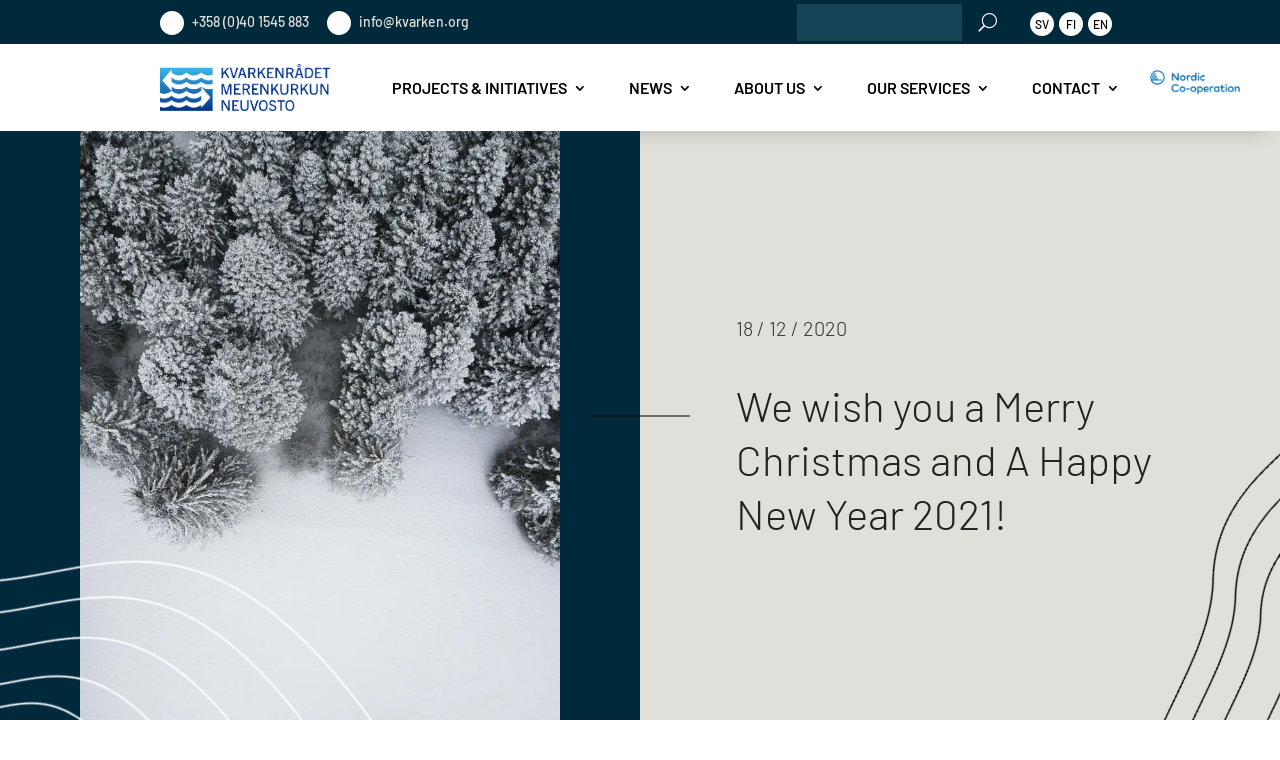

--- FILE ---
content_type: text/html; charset=UTF-8
request_url: https://www.kvarken.org/en/we-wish-you-a-merry-christmas-and-a-happy-new-year-2021/
body_size: 45908
content:
<!DOCTYPE html><html lang="en-US"><head><script>if(navigator.userAgent.match(/MSIE|Internet Explorer/i)||navigator.userAgent.match(/Trident\/7\..*?rv:11/i)){let e=document.location.href;if(!e.match(/[?&]nonitro/)){if(e.indexOf("?")==-1){if(e.indexOf("#")==-1){document.location.href=e+"?nonitro=1"}else{document.location.href=e.replace("#","?nonitro=1#")}}else{if(e.indexOf("#")==-1){document.location.href=e+"&nonitro=1"}else{document.location.href=e.replace("#","&nonitro=1#")}}}}</script><link rel="preconnect" href="https://cdn-iiaad.nitrocdn.com" /><meta charset="UTF-8" /><meta http-equiv="X-UA-Compatible" content="IE=edge" /><meta name="robots" content="index, follow, max-image-preview:large, max-snippet:-1, max-video-preview:-1" /><title>We wish you a Merry Christmas and A Happy New Year 2021! - Kvarkenrådet</title><meta property="og:locale" content="en_US" /><meta property="og:type" content="article" /><meta property="og:title" content="We wish you a Merry Christmas and A Happy New Year 2021! - Kvarkenrådet" /><meta property="og:url" content="https://www.kvarken.org/en/we-wish-you-a-merry-christmas-and-a-happy-new-year-2021/" /><meta property="og:site_name" content="Kvarkenrådet" /><meta property="article:published_time" content="2020-12-18T11:34:32+00:00" /><meta property="og:image" content="https://www.kvarken.org/wp-content/uploads/2020/12/photo-1523300492293-68f6fd98f8e8-1.jpg" /><meta property="og:image:width" content="752" /><meta property="og:image:height" content="1003" /><meta property="og:image:type" content="image/jpeg" /><meta name="author" content="jokommunikation_agency" /><meta name="twitter:card" content="summary_large_image" /><meta name="twitter:label1" content="Written by" /><meta name="twitter:data1" content="jokommunikation_agency" /><meta content="Kvarkenrådet v.1.0" name="generator" /><meta name="generator" content="WPML ver:4.8.6 stt:1,18,50;" /><meta name="viewport" content="width=device-width, initial-scale=1.0" /><meta name="msapplication-TileImage" content="https://www.kvarken.org/wp-content/uploads/2020/11/cropped-icon-270x270.jpg" /><meta name="generator" content="NitroPack" /><script>var NPSH,NitroScrollHelper;NPSH=NitroScrollHelper=function(){let e=null;const o=window.sessionStorage.getItem("nitroScrollPos");function t(){let e=JSON.parse(window.sessionStorage.getItem("nitroScrollPos"))||{};if(typeof e!=="object"){e={}}e[document.URL]=window.scrollY;window.sessionStorage.setItem("nitroScrollPos",JSON.stringify(e))}window.addEventListener("scroll",function(){if(e!==null){clearTimeout(e)}e=setTimeout(t,200)},{passive:true});let r={};r.getScrollPos=()=>{if(!o){return 0}const e=JSON.parse(o);return e[document.URL]||0};r.isScrolled=()=>{return r.getScrollPos()>document.documentElement.clientHeight*.5};return r}();</script><script>(function(){var a=false;var e=document.documentElement.classList;var i=navigator.userAgent.toLowerCase();var n=["android","iphone","ipad"];var r=n.length;var o;var d=null;for(var t=0;t<r;t++){o=n[t];if(i.indexOf(o)>-1)d=o;if(e.contains(o)){a=true;e.remove(o)}}if(a&&d){e.add(d);if(d=="iphone"||d=="ipad"){e.add("ios")}}})();</script><script type="text/worker" id="nitro-web-worker">var preloadRequests=0;var remainingCount={};var baseURI="";self.onmessage=function(e){switch(e.data.cmd){case"RESOURCE_PRELOAD":var o=e.data.requestId;remainingCount[o]=0;e.data.resources.forEach(function(e){preload(e,function(o){return function(){console.log(o+" DONE: "+e);if(--remainingCount[o]==0){self.postMessage({cmd:"RESOURCE_PRELOAD",requestId:o})}}}(o));remainingCount[o]++});break;case"SET_BASEURI":baseURI=e.data.uri;break}};async function preload(e,o){if(typeof URL!=="undefined"&&baseURI){try{var a=new URL(e,baseURI);e=a.href}catch(e){console.log("Worker error: "+e.message)}}console.log("Preloading "+e);try{var n=new Request(e,{mode:"no-cors",redirect:"follow"});await fetch(n);o()}catch(a){console.log(a);var r=new XMLHttpRequest;r.responseType="blob";r.onload=o;r.onerror=o;r.open("GET",e,true);r.send()}}</script><script id="nprl">(()=>{if(window.NPRL!=undefined)return;(function(e){var t=e.prototype;t.after||(t.after=function(){var e,t=arguments,n=t.length,r=0,i=this,o=i.parentNode,a=Node,c=String,u=document;if(o!==null){while(r<n){(e=t[r])instanceof a?(i=i.nextSibling)!==null?o.insertBefore(e,i):o.appendChild(e):o.appendChild(u.createTextNode(c(e)));++r}}})})(Element);var e,t;e=t=function(){var t=false;var r=window.URL||window.webkitURL;var i=true;var o=true;var a=2;var c=null;var u=null;var d=true;var s=window.nitroGtmExcludes!=undefined;var l=s?JSON.parse(atob(window.nitroGtmExcludes)).map(e=>new RegExp(e)):[];var f;var m;var v=null;var p=null;var g=null;var h={touch:["touchmove","touchend"],default:["mousemove","click","keydown","wheel"]};var E=true;var y=[];var w=false;var b=[];var S=0;var N=0;var L=false;var T=0;var R=null;var O=false;var A=false;var C=false;var P=[];var I=[];var M=[];var k=[];var x=false;var _={};var j=new Map;var B="noModule"in HTMLScriptElement.prototype;var q=requestAnimationFrame||mozRequestAnimationFrame||webkitRequestAnimationFrame||msRequestAnimationFrame;const D="gtm.js?id=";function H(e,t){if(!_[e]){_[e]=[]}_[e].push(t)}function U(e,t){if(_[e]){var n=0,r=_[e];for(var n=0;n<r.length;n++){r[n].call(this,t)}}}function Y(){(function(e,t){var r=null;var i=function(e){r(e)};var o=null;var a={};var c=null;var u=null;var d=0;e.addEventListener(t,function(r){if(["load","DOMContentLoaded"].indexOf(t)!=-1){if(u){Q(function(){e.triggerNitroEvent(t)})}c=true}else if(t=="readystatechange"){d++;n.ogReadyState=d==1?"interactive":"complete";if(u&&u>=d){n.documentReadyState=n.ogReadyState;Q(function(){e.triggerNitroEvent(t)})}}});e.addEventListener(t+"Nitro",function(e){if(["load","DOMContentLoaded"].indexOf(t)!=-1){if(!c){e.preventDefault();e.stopImmediatePropagation()}else{}u=true}else if(t=="readystatechange"){u=n.documentReadyState=="interactive"?1:2;if(d<u){e.preventDefault();e.stopImmediatePropagation()}}});switch(t){case"load":o="onload";break;case"readystatechange":o="onreadystatechange";break;case"pageshow":o="onpageshow";break;default:o=null;break}if(o){Object.defineProperty(e,o,{get:function(){return r},set:function(n){if(typeof n!=="function"){r=null;e.removeEventListener(t+"Nitro",i)}else{if(!r){e.addEventListener(t+"Nitro",i)}r=n}}})}Object.defineProperty(e,"addEventListener"+t,{value:function(r){if(r!=t||!n.startedScriptLoading||document.currentScript&&document.currentScript.hasAttribute("nitro-exclude")){}else{arguments[0]+="Nitro"}e.ogAddEventListener.apply(e,arguments);a[arguments[1]]=arguments[0]}});Object.defineProperty(e,"removeEventListener"+t,{value:function(t){var n=a[arguments[1]];arguments[0]=n;e.ogRemoveEventListener.apply(e,arguments)}});Object.defineProperty(e,"triggerNitroEvent"+t,{value:function(t,n){n=n||e;var r=new Event(t+"Nitro",{bubbles:true});r.isNitroPack=true;Object.defineProperty(r,"type",{get:function(){return t},set:function(){}});Object.defineProperty(r,"target",{get:function(){return n},set:function(){}});e.dispatchEvent(r)}});if(typeof e.triggerNitroEvent==="undefined"){(function(){var t=e.addEventListener;var n=e.removeEventListener;Object.defineProperty(e,"ogAddEventListener",{value:t});Object.defineProperty(e,"ogRemoveEventListener",{value:n});Object.defineProperty(e,"addEventListener",{value:function(n){var r="addEventListener"+n;if(typeof e[r]!=="undefined"){e[r].apply(e,arguments)}else{t.apply(e,arguments)}},writable:true});Object.defineProperty(e,"removeEventListener",{value:function(t){var r="removeEventListener"+t;if(typeof e[r]!=="undefined"){e[r].apply(e,arguments)}else{n.apply(e,arguments)}}});Object.defineProperty(e,"triggerNitroEvent",{value:function(t,n){var r="triggerNitroEvent"+t;if(typeof e[r]!=="undefined"){e[r].apply(e,arguments)}}})})()}}).apply(null,arguments)}Y(window,"load");Y(window,"pageshow");Y(window,"DOMContentLoaded");Y(document,"DOMContentLoaded");Y(document,"readystatechange");try{var F=new Worker(r.createObjectURL(new Blob([document.getElementById("nitro-web-worker").textContent],{type:"text/javascript"})))}catch(e){var F=new Worker("data:text/javascript;base64,"+btoa(document.getElementById("nitro-web-worker").textContent))}F.onmessage=function(e){if(e.data.cmd=="RESOURCE_PRELOAD"){U(e.data.requestId,e)}};if(typeof document.baseURI!=="undefined"){F.postMessage({cmd:"SET_BASEURI",uri:document.baseURI})}var G=function(e){if(--S==0){Q(K)}};var W=function(e){e.target.removeEventListener("load",W);e.target.removeEventListener("error",W);e.target.removeEventListener("nitroTimeout",W);if(e.type!="nitroTimeout"){clearTimeout(e.target.nitroTimeout)}if(--N==0&&S==0){Q(J)}};var X=function(e){var t=e.textContent;try{var n=r.createObjectURL(new Blob([t.replace(/^(?:<!--)?(.*?)(?:-->)?$/gm,"$1")],{type:"text/javascript"}))}catch(e){var n="data:text/javascript;base64,"+btoa(t.replace(/^(?:<!--)?(.*?)(?:-->)?$/gm,"$1"))}return n};var K=function(){n.documentReadyState="interactive";document.triggerNitroEvent("readystatechange");document.triggerNitroEvent("DOMContentLoaded");if(window.pageYOffset||window.pageXOffset){window.dispatchEvent(new Event("scroll"))}A=true;Q(function(){if(N==0){Q(J)}Q($)})};var J=function(){if(!A||O)return;O=true;R.disconnect();en();n.documentReadyState="complete";document.triggerNitroEvent("readystatechange");window.triggerNitroEvent("load",document);window.triggerNitroEvent("pageshow",document);if(window.pageYOffset||window.pageXOffset||location.hash){let e=typeof history.scrollRestoration!=="undefined"&&history.scrollRestoration=="auto";if(e&&typeof NPSH!=="undefined"&&NPSH.getScrollPos()>0&&window.pageYOffset>document.documentElement.clientHeight*.5){window.scrollTo(0,NPSH.getScrollPos())}else if(location.hash){try{let e=document.querySelector(location.hash);if(e){e.scrollIntoView()}}catch(e){}}}var e=null;if(a==1){e=eo}else{e=eu}Q(e)};var Q=function(e){setTimeout(e,0)};var V=function(e){if(e.type=="touchend"||e.type=="click"){g=e}};var $=function(){if(d&&g){setTimeout(function(e){return function(){var t=function(e,t,n){var r=new Event(e,{bubbles:true,cancelable:true});if(e=="click"){r.clientX=t;r.clientY=n}else{r.touches=[{clientX:t,clientY:n}]}return r};var n;if(e.type=="touchend"){var r=e.changedTouches[0];n=document.elementFromPoint(r.clientX,r.clientY);n.dispatchEvent(t("touchstart"),r.clientX,r.clientY);n.dispatchEvent(t("touchend"),r.clientX,r.clientY);n.dispatchEvent(t("click"),r.clientX,r.clientY)}else if(e.type=="click"){n=document.elementFromPoint(e.clientX,e.clientY);n.dispatchEvent(t("click"),e.clientX,e.clientY)}}}(g),150);g=null}};var z=function(e){if(e.tagName=="SCRIPT"&&!e.hasAttribute("data-nitro-for-id")&&!e.hasAttribute("nitro-document-write")||e.tagName=="IMG"&&(e.hasAttribute("src")||e.hasAttribute("srcset"))||e.tagName=="IFRAME"&&e.hasAttribute("src")||e.tagName=="LINK"&&e.hasAttribute("href")&&e.hasAttribute("rel")&&e.getAttribute("rel")=="stylesheet"){if(e.tagName==="IFRAME"&&e.src.indexOf("about:blank")>-1){return}var t="";switch(e.tagName){case"LINK":t=e.href;break;case"IMG":if(k.indexOf(e)>-1)return;t=e.srcset||e.src;break;default:t=e.src;break}var n=e.getAttribute("type");if(!t&&e.tagName!=="SCRIPT")return;if((e.tagName=="IMG"||e.tagName=="LINK")&&(t.indexOf("data:")===0||t.indexOf("blob:")===0))return;if(e.tagName=="SCRIPT"&&n&&n!=="text/javascript"&&n!=="application/javascript"){if(n!=="module"||!B)return}if(e.tagName==="SCRIPT"){if(k.indexOf(e)>-1)return;if(e.noModule&&B){return}let t=null;if(document.currentScript){if(document.currentScript.src&&document.currentScript.src.indexOf(D)>-1){t=document.currentScript}if(document.currentScript.hasAttribute("data-nitro-gtm-id")){e.setAttribute("data-nitro-gtm-id",document.currentScript.getAttribute("data-nitro-gtm-id"))}}else if(window.nitroCurrentScript){if(window.nitroCurrentScript.src&&window.nitroCurrentScript.src.indexOf(D)>-1){t=window.nitroCurrentScript}}if(t&&s){let n=false;for(const t of l){n=e.src?t.test(e.src):t.test(e.textContent);if(n){break}}if(!n){e.type="text/googletagmanagerscript";let n=t.hasAttribute("data-nitro-gtm-id")?t.getAttribute("data-nitro-gtm-id"):t.id;if(!j.has(n)){j.set(n,[])}let r=j.get(n);r.push(e);return}}if(!e.src){if(e.textContent.length>0){e.textContent+="\n;if(document.currentScript.nitroTimeout) {clearTimeout(document.currentScript.nitroTimeout);}; setTimeout(function() { this.dispatchEvent(new Event('load')); }.bind(document.currentScript), 0);"}else{return}}else{}k.push(e)}if(!e.hasOwnProperty("nitroTimeout")){N++;e.addEventListener("load",W,true);e.addEventListener("error",W,true);e.addEventListener("nitroTimeout",W,true);e.nitroTimeout=setTimeout(function(){console.log("Resource timed out",e);e.dispatchEvent(new Event("nitroTimeout"))},5e3)}}};var Z=function(e){if(e.hasOwnProperty("nitroTimeout")&&e.nitroTimeout){clearTimeout(e.nitroTimeout);e.nitroTimeout=null;e.dispatchEvent(new Event("nitroTimeout"))}};document.documentElement.addEventListener("load",function(e){if(e.target.tagName=="SCRIPT"||e.target.tagName=="IMG"){k.push(e.target)}},true);document.documentElement.addEventListener("error",function(e){if(e.target.tagName=="SCRIPT"||e.target.tagName=="IMG"){k.push(e.target)}},true);var ee=["appendChild","replaceChild","insertBefore","prepend","append","before","after","replaceWith","insertAdjacentElement"];var et=function(){if(s){window._nitro_setTimeout=window.setTimeout;window.setTimeout=function(e,t,...n){let r=document.currentScript||window.nitroCurrentScript;if(!r||r.src&&r.src.indexOf(D)==-1){return window._nitro_setTimeout.call(window,e,t,...n)}return window._nitro_setTimeout.call(window,function(e,t){return function(...n){window.nitroCurrentScript=e;t(...n)}}(r,e),t,...n)}}ee.forEach(function(e){HTMLElement.prototype["og"+e]=HTMLElement.prototype[e];HTMLElement.prototype[e]=function(...t){if(this.parentNode||this===document.documentElement){switch(e){case"replaceChild":case"insertBefore":t.pop();break;case"insertAdjacentElement":t.shift();break}t.forEach(function(e){if(!e)return;if(e.tagName=="SCRIPT"){z(e)}else{if(e.children&&e.children.length>0){e.querySelectorAll("script").forEach(z)}}})}return this["og"+e].apply(this,arguments)}})};var en=function(){if(s&&typeof window._nitro_setTimeout==="function"){window.setTimeout=window._nitro_setTimeout}ee.forEach(function(e){HTMLElement.prototype[e]=HTMLElement.prototype["og"+e]})};var er=async function(){if(o){ef(f);ef(V);if(v){clearTimeout(v);v=null}}if(T===1){L=true;return}else if(T===0){T=-1}n.startedScriptLoading=true;Object.defineProperty(document,"readyState",{get:function(){return n.documentReadyState},set:function(){}});var e=document.documentElement;var t={attributes:true,attributeFilter:["src"],childList:true,subtree:true};R=new MutationObserver(function(e,t){e.forEach(function(e){if(e.type=="childList"&&e.addedNodes.length>0){e.addedNodes.forEach(function(e){if(!document.documentElement.contains(e)){return}if(e.tagName=="IMG"||e.tagName=="IFRAME"||e.tagName=="LINK"){z(e)}})}if(e.type=="childList"&&e.removedNodes.length>0){e.removedNodes.forEach(function(e){if(e.tagName=="IFRAME"||e.tagName=="LINK"){Z(e)}})}if(e.type=="attributes"){var t=e.target;if(!document.documentElement.contains(t)){return}if(t.tagName=="IFRAME"||t.tagName=="LINK"||t.tagName=="IMG"||t.tagName=="SCRIPT"){z(t)}}})});R.observe(e,t);if(!s){et()}await Promise.all(P);var r=b.shift();var i=null;var a=false;while(r){var c;var u=JSON.parse(atob(r.meta));var d=u.delay;if(r.type=="inline"){var l=document.getElementById(r.id);if(l){l.remove()}else{r=b.shift();continue}c=X(l);if(c===false){r=b.shift();continue}}else{c=r.src}if(!a&&r.type!="inline"&&(typeof u.attributes.async!="undefined"||typeof u.attributes.defer!="undefined")){if(i===null){i=r}else if(i===r){a=true}if(!a){b.push(r);r=b.shift();continue}}var m=document.createElement("script");m.src=c;m.setAttribute("data-nitro-for-id",r.id);for(var p in u.attributes){try{if(u.attributes[p]===false){m.setAttribute(p,"")}else{m.setAttribute(p,u.attributes[p])}}catch(e){console.log("Error while setting script attribute",m,e)}}m.async=false;if(u.canonicalLink!=""&&Object.getOwnPropertyDescriptor(m,"src")?.configurable!==false){(e=>{Object.defineProperty(m,"src",{get:function(){return e.canonicalLink},set:function(){}})})(u)}if(d){setTimeout((function(e,t){var n=document.querySelector("[data-nitro-marker-id='"+t+"']");if(n){n.after(e)}else{document.head.appendChild(e)}}).bind(null,m,r.id),d)}else{m.addEventListener("load",G);m.addEventListener("error",G);if(!m.noModule||!B){S++}var g=document.querySelector("[data-nitro-marker-id='"+r.id+"']");if(g){Q(function(e,t){return function(){e.after(t)}}(g,m))}else{Q(function(e){return function(){document.head.appendChild(e)}}(m))}}r=b.shift()}};var ei=function(){var e=document.getElementById("nitro-deferred-styles");var t=document.createElement("div");t.innerHTML=e.textContent;return t};var eo=async function(e){isPreload=e&&e.type=="NitroPreload";if(!isPreload){T=-1;E=false;if(o){ef(f);ef(V);if(v){clearTimeout(v);v=null}}}if(w===false){var t=ei();let e=t.querySelectorAll('style,link[rel="stylesheet"]');w=e.length;if(w){let e=document.getElementById("nitro-deferred-styles-marker");e.replaceWith.apply(e,t.childNodes)}else if(isPreload){Q(ed)}else{es()}}else if(w===0&&!isPreload){es()}};var ea=function(){var e=ei();var t=e.childNodes;var n;var r=[];for(var i=0;i<t.length;i++){n=t[i];if(n.href){r.push(n.href)}}var o="css-preload";H(o,function(e){eo(new Event("NitroPreload"))});if(r.length){F.postMessage({cmd:"RESOURCE_PRELOAD",resources:r,requestId:o})}else{Q(function(){U(o)})}};var ec=function(){if(T===-1)return;T=1;var e=[];var t,n;for(var r=0;r<b.length;r++){t=b[r];if(t.type!="inline"){if(t.src){n=JSON.parse(atob(t.meta));if(n.delay)continue;if(n.attributes.type&&n.attributes.type=="module"&&!B)continue;e.push(t.src)}}}if(e.length){var i="js-preload";H(i,function(e){T=2;if(L){Q(er)}});F.postMessage({cmd:"RESOURCE_PRELOAD",resources:e,requestId:i})}};var eu=function(){while(I.length){style=I.shift();if(style.hasAttribute("nitropack-onload")){style.setAttribute("onload",style.getAttribute("nitropack-onload"));Q(function(e){return function(){e.dispatchEvent(new Event("load"))}}(style))}}while(M.length){style=M.shift();if(style.hasAttribute("nitropack-onerror")){style.setAttribute("onerror",style.getAttribute("nitropack-onerror"));Q(function(e){return function(){e.dispatchEvent(new Event("error"))}}(style))}}};var ed=function(){if(!x){if(i){Q(function(){var e=document.getElementById("nitro-critical-css");if(e){e.remove()}})}x=true;onStylesLoadEvent=new Event("NitroStylesLoaded");onStylesLoadEvent.isNitroPack=true;window.dispatchEvent(onStylesLoadEvent)}};var es=function(){if(a==2){Q(er)}else{eu()}};var el=function(e){m.forEach(function(t){document.addEventListener(t,e,true)})};var ef=function(e){m.forEach(function(t){document.removeEventListener(t,e,true)})};if(s){et()}return{setAutoRemoveCriticalCss:function(e){i=e},registerScript:function(e,t,n){b.push({type:"remote",src:e,id:t,meta:n})},registerInlineScript:function(e,t){b.push({type:"inline",id:e,meta:t})},registerStyle:function(e,t,n){y.push({href:e,rel:t,media:n})},onLoadStyle:function(e){I.push(e);if(w!==false&&--w==0){Q(ed);if(E){E=false}else{es()}}},onErrorStyle:function(e){M.push(e);if(w!==false&&--w==0){Q(ed);if(E){E=false}else{es()}}},loadJs:function(e,t){if(!e.src){var n=X(e);if(n!==false){e.src=n;e.textContent=""}}if(t){Q(function(e,t){return function(){e.after(t)}}(t,e))}else{Q(function(e){return function(){document.head.appendChild(e)}}(e))}},loadQueuedResources:async function(){window.dispatchEvent(new Event("NitroBootStart"));if(p){clearTimeout(p);p=null}window.removeEventListener("load",e.loadQueuedResources);f=a==1?er:eo;if(!o||g){Q(f)}else{if(navigator.userAgent.indexOf(" Edge/")==-1){ea();H("css-preload",ec)}el(f);if(u){if(c){v=setTimeout(f,c)}}else{}}},fontPreload:function(e){var t="critical-fonts";H(t,function(e){document.getElementById("nitro-critical-fonts").type="text/css"});F.postMessage({cmd:"RESOURCE_PRELOAD",resources:e,requestId:t})},boot:function(){if(t)return;t=true;C=typeof NPSH!=="undefined"&&NPSH.isScrolled();let n=document.prerendering;if(location.hash||C||n){o=false}m=h.default.concat(h.touch);p=setTimeout(e.loadQueuedResources,1500);el(V);if(C){e.loadQueuedResources()}else{window.addEventListener("load",e.loadQueuedResources)}},addPrerequisite:function(e){P.push(e)},getTagManagerNodes:function(e){if(!e)return j;return j.get(e)??[]}}}();var n,r;n=r=function(){var t=document.write;return{documentWrite:function(n,r){if(n&&n.hasAttribute("nitro-exclude")){return t.call(document,r)}var i=null;if(n.documentWriteContainer){i=n.documentWriteContainer}else{i=document.createElement("span");n.documentWriteContainer=i}var o=null;if(n){if(n.hasAttribute("data-nitro-for-id")){o=document.querySelector('template[data-nitro-marker-id="'+n.getAttribute("data-nitro-for-id")+'"]')}else{o=n}}i.innerHTML+=r;i.querySelectorAll("script").forEach(function(e){e.setAttribute("nitro-document-write","")});if(!i.parentNode){if(o){o.parentNode.insertBefore(i,o)}else{document.body.appendChild(i)}}var a=document.createElement("span");a.innerHTML=r;var c=a.querySelectorAll("script");if(c.length){c.forEach(function(t){var n=t.getAttributeNames();var r=document.createElement("script");n.forEach(function(e){r.setAttribute(e,t.getAttribute(e))});r.async=false;if(!t.src&&t.textContent){r.textContent=t.textContent}e.loadJs(r,o)})}},TrustLogo:function(e,t){var n=document.getElementById(e);var r=document.createElement("img");r.src=t;n.parentNode.insertBefore(r,n)},documentReadyState:"loading",ogReadyState:document.readyState,startedScriptLoading:false,loadScriptDelayed:function(e,t){setTimeout(function(){var t=document.createElement("script");t.src=e;document.head.appendChild(t)},t)}}}();document.write=function(e){n.documentWrite(document.currentScript,e)};document.writeln=function(e){n.documentWrite(document.currentScript,e+"\n")};window.NPRL=e;window.NitroResourceLoader=t;window.NPh=n;window.NitroPackHelper=r})();</script><template id="nitro-deferred-styles-marker"></template><style id="nitro-fonts">@font-face{font-family:"Barlow";font-style:italic;font-weight:100;font-display:swap;src:url("https://fonts.gstatic.com/s/barlow/v13/7cHtv4kjgoGqM7E_CfNY8HMJnQ.ttf") format("truetype")}@font-face{font-family:"Barlow";font-style:italic;font-weight:200;font-display:swap;src:url("https://fonts.gstatic.com/s/barlow/v13/7cHsv4kjgoGqM7E_CfP04WogvT8.ttf") format("truetype")}@font-face{font-family:"Barlow";font-style:italic;font-weight:300;font-display:swap;src:url("https://fonts.gstatic.com/s/barlow/v13/7cHsv4kjgoGqM7E_CfOQ4mogvT8.ttf") format("truetype")}@font-face{font-family:"Barlow";font-style:italic;font-weight:400;font-display:swap;src:url("https://fonts.gstatic.com/s/barlow/v13/7cHrv4kjgoGqM7E_Cfs1wHo.ttf") format("truetype")}@font-face{font-family:"Barlow";font-style:italic;font-weight:500;font-display:swap;src:url("https://fonts.gstatic.com/s/barlow/v13/7cHsv4kjgoGqM7E_CfPI42ogvT8.ttf") format("truetype")}@font-face{font-family:"Barlow";font-style:italic;font-weight:600;font-display:swap;src:url("https://fonts.gstatic.com/s/barlow/v13/7cHsv4kjgoGqM7E_CfPk5GogvT8.ttf") format("truetype")}@font-face{font-family:"Barlow";font-style:italic;font-weight:700;font-display:swap;src:url("https://fonts.gstatic.com/s/barlow/v13/7cHsv4kjgoGqM7E_CfOA5WogvT8.ttf") format("truetype")}@font-face{font-family:"Barlow";font-style:italic;font-weight:800;font-display:swap;src:url("https://fonts.gstatic.com/s/barlow/v13/7cHsv4kjgoGqM7E_CfOc5mogvT8.ttf") format("truetype")}@font-face{font-family:"Barlow";font-style:italic;font-weight:900;font-display:swap;src:url("https://fonts.gstatic.com/s/barlow/v13/7cHsv4kjgoGqM7E_CfO452ogvT8.ttf") format("truetype")}@font-face{font-family:"Barlow";font-style:normal;font-weight:100;font-display:swap;src:url("https://fonts.gstatic.com/s/barlow/v13/7cHrv4kjgoGqM7E3b_s1wHo.ttf") format("truetype")}@font-face{font-family:"Barlow";font-style:normal;font-weight:200;font-display:swap;src:url("https://fonts.gstatic.com/s/barlow/v13/7cHqv4kjgoGqM7E3w-os6Vop.ttf") format("truetype")}@font-face{font-family:"Barlow";font-style:normal;font-weight:300;font-display:swap;src:url("https://fonts.gstatic.com/s/barlow/v13/7cHqv4kjgoGqM7E3p-ks6Vop.ttf") format("truetype")}@font-face{font-family:"Barlow";font-style:normal;font-weight:400;font-display:swap;src:url("https://fonts.gstatic.com/s/barlow/v13/7cHpv4kjgoGqM7E_Ass8.ttf") format("truetype")}@font-face{font-family:"Barlow";font-style:normal;font-weight:500;font-display:swap;src:url("https://fonts.gstatic.com/s/barlow/v13/7cHqv4kjgoGqM7E3_-gs6Vop.ttf") format("truetype")}@font-face{font-family:"Barlow";font-style:normal;font-weight:600;font-display:swap;src:url("https://fonts.gstatic.com/s/barlow/v13/7cHqv4kjgoGqM7E30-8s6Vop.ttf") format("truetype")}@font-face{font-family:"Barlow";font-style:normal;font-weight:700;font-display:swap;src:url("https://fonts.gstatic.com/s/barlow/v13/7cHqv4kjgoGqM7E3t-4s6Vop.ttf") format("truetype")}@font-face{font-family:"Barlow";font-style:normal;font-weight:800;font-display:swap;src:url("https://fonts.gstatic.com/s/barlow/v13/7cHqv4kjgoGqM7E3q-0s6Vop.ttf") format("truetype")}@font-face{font-family:"Barlow";font-style:normal;font-weight:900;font-display:swap;src:url("https://fonts.gstatic.com/s/barlow/v13/7cHqv4kjgoGqM7E3j-ws6Vop.ttf") format("truetype")}@font-face{font-family:"Barlow";font-style:italic;font-weight:100;font-display:swap;src:url("https://fonts.gstatic.com/l/font?kit=7cHtv4kjgoGqM7E_CfNY8HMJng&skey=c079aaa284cdfedf&v=v13") format("woff")}@font-face{font-family:"Barlow";font-style:italic;font-weight:200;font-display:swap;src:url("https://fonts.gstatic.com/l/font?kit=7cHsv4kjgoGqM7E_CfP04WogvTw&skey=9a40589dc4645af7&v=v13") format("woff")}@font-face{font-family:"Barlow";font-style:italic;font-weight:300;font-display:swap;src:url("https://fonts.gstatic.com/l/font?kit=7cHsv4kjgoGqM7E_CfOQ4mogvTw&skey=cff9305546dac9b9&v=v13") format("woff")}@font-face{font-family:"Barlow";font-style:italic;font-weight:400;font-display:swap;src:url("https://fonts.gstatic.com/l/font?kit=7cHrv4kjgoGqM7E_Cfs1wHk&skey=ae428d300932fbee&v=v13") format("woff")}@font-face{font-family:"Barlow";font-style:italic;font-weight:500;font-display:swap;src:url("https://fonts.gstatic.com/l/font?kit=7cHsv4kjgoGqM7E_CfPI42ogvTw&skey=989d87b0113009a2&v=v13") format("woff")}@font-face{font-family:"Barlow";font-style:italic;font-weight:600;font-display:swap;src:url("https://fonts.gstatic.com/l/font?kit=7cHsv4kjgoGqM7E_CfPk5GogvTw&skey=b6fa275773d7d91f&v=v13") format("woff")}@font-face{font-family:"Barlow";font-style:italic;font-weight:700;font-display:swap;src:url("https://fonts.gstatic.com/l/font?kit=7cHsv4kjgoGqM7E_CfOA5WogvTw&skey=25c93348b6ec64d8&v=v13") format("woff")}@font-face{font-family:"Barlow";font-style:italic;font-weight:800;font-display:swap;src:url("https://fonts.gstatic.com/l/font?kit=7cHsv4kjgoGqM7E_CfOc5mogvTw&skey=4f8c1421606143df&v=v13") format("woff")}@font-face{font-family:"Barlow";font-style:italic;font-weight:900;font-display:swap;src:url("https://fonts.gstatic.com/l/font?kit=7cHsv4kjgoGqM7E_CfO452ogvTw&skey=a17eda9aca9f836a&v=v13") format("woff")}@font-face{font-family:"Barlow";font-style:normal;font-weight:100;font-display:swap;src:url("https://fonts.gstatic.com/l/font?kit=7cHrv4kjgoGqM7E3b_s1wHk&skey=ea7542df22f6a953&v=v13") format("woff")}@font-face{font-family:"Barlow";font-style:normal;font-weight:200;font-display:swap;src:url("https://fonts.gstatic.com/l/font?kit=7cHqv4kjgoGqM7E3w-os6Voq&skey=e8c74abecf94633e&v=v13") format("woff")}@font-face{font-family:"Barlow";font-style:normal;font-weight:300;font-display:swap;src:url("https://fonts.gstatic.com/l/font?kit=7cHqv4kjgoGqM7E3p-ks6Voq&skey=5c2bca46e72f5b37&v=v13") format("woff")}@font-face{font-family:"Barlow";font-style:normal;font-weight:400;font-display:swap;src:url("https://fonts.gstatic.com/l/font?kit=7cHpv4kjgoGqM7E_Ass_&skey=32d7acf8757dbad0&v=v13") format("woff")}@font-face{font-family:"Barlow";font-style:normal;font-weight:500;font-display:swap;src:url("https://fonts.gstatic.com/l/font?kit=7cHqv4kjgoGqM7E3_-gs6Voq&skey=4c8d0d0b13516148&v=v13") format("woff")}@font-face{font-family:"Barlow";font-style:normal;font-weight:600;font-display:swap;src:url("https://fonts.gstatic.com/l/font?kit=7cHqv4kjgoGqM7E30-8s6Voq&skey=a9a2225c15335812&v=v13") format("woff")}@font-face{font-family:"Barlow";font-style:normal;font-weight:700;font-display:swap;src:url("https://fonts.gstatic.com/l/font?kit=7cHqv4kjgoGqM7E3t-4s6Voq&skey=f60e73b1bbf362f3&v=v13") format("woff")}@font-face{font-family:"Barlow";font-style:normal;font-weight:800;font-display:swap;src:url("https://fonts.gstatic.com/l/font?kit=7cHqv4kjgoGqM7E3q-0s6Voq&skey=c0113ae012ad56b&v=v13") format("woff")}@font-face{font-family:"Barlow";font-style:normal;font-weight:900;font-display:swap;src:url("https://fonts.gstatic.com/l/font?kit=7cHqv4kjgoGqM7E3j-ws6Voq&skey=ed2d519ec0625a7a&v=v13") format("woff")}@font-face{font-family:"Barlow";font-style:italic;font-weight:100;font-display:swap;src:url("https://fonts.gstatic.com/s/barlow/v13/7cHtv4kjgoGqM7E_CfNY8HMJmA.woff2") format("woff2")}@font-face{font-family:"Barlow";font-style:italic;font-weight:200;font-display:swap;src:url("https://fonts.gstatic.com/s/barlow/v13/7cHsv4kjgoGqM7E_CfP04WogvTo.woff2") format("woff2")}@font-face{font-family:"Barlow";font-style:italic;font-weight:300;font-display:swap;src:url("https://fonts.gstatic.com/s/barlow/v13/7cHsv4kjgoGqM7E_CfOQ4mogvTo.woff2") format("woff2")}@font-face{font-family:"Barlow";font-style:italic;font-weight:400;font-display:swap;src:url("https://fonts.gstatic.com/s/barlow/v13/7cHrv4kjgoGqM7E_Cfs1wH8.woff2") format("woff2")}@font-face{font-family:"Barlow";font-style:italic;font-weight:500;font-display:swap;src:url("https://fonts.gstatic.com/s/barlow/v13/7cHsv4kjgoGqM7E_CfPI42ogvTo.woff2") format("woff2")}@font-face{font-family:"Barlow";font-style:italic;font-weight:600;font-display:swap;src:url("https://fonts.gstatic.com/s/barlow/v13/7cHsv4kjgoGqM7E_CfPk5GogvTo.woff2") format("woff2")}@font-face{font-family:"Barlow";font-style:italic;font-weight:700;font-display:swap;src:url("https://fonts.gstatic.com/s/barlow/v13/7cHsv4kjgoGqM7E_CfOA5WogvTo.woff2") format("woff2")}@font-face{font-family:"Barlow";font-style:italic;font-weight:800;font-display:swap;src:url("https://fonts.gstatic.com/s/barlow/v13/7cHsv4kjgoGqM7E_CfOc5mogvTo.woff2") format("woff2")}@font-face{font-family:"Barlow";font-style:italic;font-weight:900;font-display:swap;src:url("https://fonts.gstatic.com/s/barlow/v13/7cHsv4kjgoGqM7E_CfO452ogvTo.woff2") format("woff2")}@font-face{font-family:"Barlow";font-style:normal;font-weight:100;font-display:swap;src:url("https://fonts.gstatic.com/s/barlow/v13/7cHrv4kjgoGqM7E3b_s1wH8.woff2") format("woff2")}@font-face{font-family:"Barlow";font-style:normal;font-weight:200;font-display:swap;src:url("https://fonts.gstatic.com/s/barlow/v13/7cHqv4kjgoGqM7E3w-os6Vos.woff2") format("woff2")}@font-face{font-family:"Barlow";font-style:normal;font-weight:300;font-display:swap;src:url("https://fonts.gstatic.com/s/barlow/v13/7cHqv4kjgoGqM7E3p-ks6Vos.woff2") format("woff2")}@font-face{font-family:"Barlow";font-style:normal;font-weight:400;font-display:swap;src:url("https://fonts.gstatic.com/s/barlow/v13/7cHpv4kjgoGqM7E_Ass5.woff2") format("woff2")}@font-face{font-family:"Barlow";font-style:normal;font-weight:500;font-display:swap;src:url("https://fonts.gstatic.com/s/barlow/v13/7cHqv4kjgoGqM7E3_-gs6Vos.woff2") format("woff2")}@font-face{font-family:"Barlow";font-style:normal;font-weight:600;font-display:swap;src:url("https://fonts.gstatic.com/s/barlow/v13/7cHqv4kjgoGqM7E30-8s6Vos.woff2") format("woff2")}@font-face{font-family:"Barlow";font-style:normal;font-weight:700;font-display:swap;src:url("https://fonts.gstatic.com/s/barlow/v13/7cHqv4kjgoGqM7E3t-4s6Vos.woff2") format("woff2")}@font-face{font-family:"Barlow";font-style:normal;font-weight:800;font-display:swap;src:url("https://fonts.gstatic.com/s/barlow/v13/7cHqv4kjgoGqM7E3q-0s6Vos.woff2") format("woff2")}@font-face{font-family:"Barlow";font-style:normal;font-weight:900;font-display:swap;src:url("https://fonts.gstatic.com/s/barlow/v13/7cHqv4kjgoGqM7E3j-ws6Vos.woff2") format("woff2")}@font-face{font-family:ETmodules;font-display:swap;src:url("https://cdn-iiaad.nitrocdn.com/isZywdKDVTkpTyJizpNdlxyTXHxjzjSx/assets/static/source/rev-ac9f8b8/www.kvarken.org/wp-content/themes/Divi/core/admin/fonts/modules/all/modules.eot");src:url("https://cdn-iiaad.nitrocdn.com/isZywdKDVTkpTyJizpNdlxyTXHxjzjSx/assets/static/optimized/rev-ac9f8b8/www.kvarken.org/wp-content/themes/Divi/core/admin/fonts/modules/all/nitro-min-default-modules.ttf") format("truetype");font-weight:400;font-style:normal}</style><style type="text/css" id="nitro-critical-css">@charset "UTF-8";ul{box-sizing:border-box}:root{--wp-block-synced-color:#7a00df;--wp-block-synced-color--rgb:122,0,223;--wp-bound-block-color:var(--wp-block-synced-color);--wp-editor-canvas-background:#ddd;--wp-admin-theme-color:#007cba;--wp-admin-theme-color--rgb:0,124,186;--wp-admin-theme-color-darker-10:#006ba1;--wp-admin-theme-color-darker-10--rgb:0,107,160.5;--wp-admin-theme-color-darker-20:#005a87;--wp-admin-theme-color-darker-20--rgb:0,90,135;--wp-admin-border-width-focus:2px}:root{--wp--preset--font-size--normal:16px;--wp--preset--font-size--huge:42px}.aligncenter{clear:both}.screen-reader-text{border:0;clip-path:inset(50%);height:1px;margin:-1px;overflow:hidden;padding:0;position:absolute;width:1px;word-wrap:normal !important}html :where(img[class*=wp-image-]){height:auto;max-width:100%}.et_pb_search .screen-reader-text{display:block !important}.et_pb_search .screen-reader-text{clip:rect(1px,1px,1px,1px);position:absolute !important;height:1px;width:1px;overflow:hidden;text-shadow:none;text-transform:none;letter-spacing:normal;line-height:normal;font-family:-apple-system,BlinkMacSystemFont,Segoe UI,Roboto,Oxygen-Sans,Ubuntu,Cantarell,Helvetica Neue,sans-serif;font-size:1em;font-weight:600;-webkit-font-smoothing:subpixel-antialiased}:root{--wp--preset--aspect-ratio--square:1;--wp--preset--aspect-ratio--4-3:4/3;--wp--preset--aspect-ratio--3-4:3/4;--wp--preset--aspect-ratio--3-2:3/2;--wp--preset--aspect-ratio--2-3:2/3;--wp--preset--aspect-ratio--16-9:16/9;--wp--preset--aspect-ratio--9-16:9/16;--wp--preset--color--black:#000;--wp--preset--color--cyan-bluish-gray:#abb8c3;--wp--preset--color--white:#fff;--wp--preset--color--pale-pink:#f78da7;--wp--preset--color--vivid-red:#cf2e2e;--wp--preset--color--luminous-vivid-orange:#ff6900;--wp--preset--color--luminous-vivid-amber:#fcb900;--wp--preset--color--light-green-cyan:#7bdcb5;--wp--preset--color--vivid-green-cyan:#00d084;--wp--preset--color--pale-cyan-blue:#8ed1fc;--wp--preset--color--vivid-cyan-blue:#0693e3;--wp--preset--color--vivid-purple:#9b51e0;--wp--preset--gradient--vivid-cyan-blue-to-vivid-purple:linear-gradient(135deg,#0693e3 0%,#9b51e0 100%);--wp--preset--gradient--light-green-cyan-to-vivid-green-cyan:linear-gradient(135deg,#7adcb4 0%,#00d082 100%);--wp--preset--gradient--luminous-vivid-amber-to-luminous-vivid-orange:linear-gradient(135deg,#fcb900 0%,#ff6900 100%);--wp--preset--gradient--luminous-vivid-orange-to-vivid-red:linear-gradient(135deg,#ff6900 0%,#cf2e2e 100%);--wp--preset--gradient--very-light-gray-to-cyan-bluish-gray:linear-gradient(135deg,#eee 0%,#a9b8c3 100%);--wp--preset--gradient--cool-to-warm-spectrum:linear-gradient(135deg,#4aeadc 0%,#9778d1 20%,#cf2aba 40%,#ee2c82 60%,#fb6962 80%,#fef84c 100%);--wp--preset--gradient--blush-light-purple:linear-gradient(135deg,#ffceec 0%,#9896f0 100%);--wp--preset--gradient--blush-bordeaux:linear-gradient(135deg,#fecda5 0%,#fe2d2d 50%,#6b003e 100%);--wp--preset--gradient--luminous-dusk:linear-gradient(135deg,#ffcb70 0%,#c751c0 50%,#4158d0 100%);--wp--preset--gradient--pale-ocean:linear-gradient(135deg,#fff5cb 0%,#b6e3d4 50%,#33a7b5 100%);--wp--preset--gradient--electric-grass:linear-gradient(135deg,#caf880 0%,#71ce7e 100%);--wp--preset--gradient--midnight:linear-gradient(135deg,#020381 0%,#2874fc 100%);--wp--preset--font-size--small:13px;--wp--preset--font-size--medium:20px;--wp--preset--font-size--large:36px;--wp--preset--font-size--x-large:42px;--wp--preset--spacing--20:.44rem;--wp--preset--spacing--30:.67rem;--wp--preset--spacing--40:1rem;--wp--preset--spacing--50:1.5rem;--wp--preset--spacing--60:2.25rem;--wp--preset--spacing--70:3.38rem;--wp--preset--spacing--80:5.06rem;--wp--preset--shadow--natural:6px 6px 9px rgba(0,0,0,.2);--wp--preset--shadow--deep:12px 12px 50px rgba(0,0,0,.4);--wp--preset--shadow--sharp:6px 6px 0px rgba(0,0,0,.2);--wp--preset--shadow--outlined:6px 6px 0px -3px #fff,6px 6px #000;--wp--preset--shadow--crisp:6px 6px 0px #000}:root{--wp--style--global--content-size:823px;--wp--style--global--wide-size:1080px}:where(body){margin:0}body{padding-top:0px;padding-right:0px;padding-bottom:0px;padding-left:0px}a,body,div,form,h1,html,i,img,label,li,p,span,ul{margin:0;padding:0;border:0;outline:0;font-size:100%;-ms-text-size-adjust:100%;-webkit-text-size-adjust:100%;vertical-align:baseline;background:transparent}body{line-height:1}ul{list-style:none}:focus{outline:0}header,nav{display:block}body{font-family:Open Sans,Arial,sans-serif;font-size:14px;color:#666;background-color:#fff;line-height:1.7em;font-weight:500;-webkit-font-smoothing:antialiased;-moz-osx-font-smoothing:grayscale}body.et_cover_background{background-size:cover !important;background-position:top !important;background-repeat:no-repeat !important;background-attachment:fixed}a{color:#2ea3f2}a{text-decoration:none}p{padding-bottom:1em}p:not(.has-background):last-of-type{padding-bottom:0}i{font-style:italic}h1{color:#333;padding-bottom:10px;line-height:1em;font-weight:500}h1{font-size:30px}input{-webkit-appearance:none}input[type=text]{background-color:#fff;border:1px solid #bbb;padding:2px;color:#4e4e4e}input[type=text]{margin:0}input{font-family:inherit}img{max-width:100%;height:auto}#main-content{background-color:#fff}.et-l--header ul{list-style-type:disc;padding:0 0 23px 1em;line-height:26px}.aligncenter{display:block;margin-left:auto;margin-right:auto}@media (max-width:980px){#page-container{padding-top:80px}.et-tb-has-header #page-container{padding-top:0 !important}}.nav li ul{border-color:#2ea3f2}.mobile_menu_bar:after,.mobile_menu_bar:before{color:#2ea3f2}.et-menu,nav.et-menu-nav{float:left}.mobile_menu_bar:before{content:"a";font-size:32px;left:0;position:relative;top:0}*{-webkit-box-sizing:border-box;box-sizing:border-box}.mobile_menu_bar:before{font-family:ETmodules !important;speak:none;font-style:normal;font-weight:400;-webkit-font-feature-settings:normal;font-feature-settings:normal;font-variant:normal;text-transform:none;line-height:1;-webkit-font-smoothing:antialiased;-moz-osx-font-smoothing:grayscale;text-shadow:0 0;direction:ltr}.et_pb_module.et_pb_text_align_left{text-align:left}.et_pb_module.et_pb_text_align_right{text-align:right}.clearfix:after{visibility:hidden;display:block;font-size:0;content:" ";clear:both;height:0}.et_builder_inner_content{position:relative;z-index:1}header .et_builder_inner_content{z-index:2}.et_pb_css_mix_blend_mode_passthrough{mix-blend-mode:unset !important}.et_pb_module,.et_pb_with_background{position:relative;background-size:cover;background-position:50%;background-repeat:no-repeat}.et_pb_with_border{position:relative;border:0 solid #333}.screen-reader-text{border:0;clip:rect(1px,1px,1px,1px);-webkit-clip-path:inset(50%);clip-path:inset(50%);height:1px;margin:-1px;overflow:hidden;padding:0;position:absolute !important;width:1px;word-wrap:normal !important}header.et-l.et-l--header:after{clear:both;display:block;content:""}.et_pb_module{-webkit-animation-timing-function:linear;animation-timing-function:linear;-webkit-animation-duration:.2s;animation-duration:.2s}@media (min-width:981px){.et_pb_section div.et_pb_row .et_pb_column .et_pb_module:last-child{margin-bottom:0}}@media (max-width:980px){.et_pb_column .et_pb_module{margin-bottom:30px}.et_pb_row .et_pb_column .et_pb_module:last-child{margin-bottom:0}}.et_pb_section{position:relative;background-color:#fff;background-position:50%;background-size:100%;background-size:cover}@media (min-width:981px){.et_pb_section{padding:4% 0}}@media (max-width:980px){.et_pb_section{padding:50px 0}}.et_pb_row{width:80%;max-width:1080px;margin:auto;position:relative}.et_pb_row:after{content:"";display:block;clear:both;visibility:hidden;line-height:0;height:0;width:0}.et_pb_column{float:left;background-size:cover;background-position:50%;position:relative;z-index:2;min-height:1px}.et_pb_column--with-menu{z-index:3}.et_pb_column.et_pb_column_empty{min-height:1px}.et_pb_row .et_pb_column.et-last-child,.et_pb_row .et_pb_column:last-child{margin-right:0 !important}.et_pb_column,.et_pb_row{background-size:cover;background-position:50%;background-repeat:no-repeat}@media (min-width:981px){.et_pb_row{padding:2% 0}.et_pb_row .et_pb_column.et-last-child,.et_pb_row .et_pb_column:last-child{margin-right:0 !important}.et_pb_row.et_pb_equal_columns{display:-webkit-box;display:-ms-flexbox;display:flex}.et_pb_row.et_pb_equal_columns>.et_pb_column{-webkit-box-ordinal-group:2;-ms-flex-order:1;order:1}}@media (max-width:980px){.et_pb_row{max-width:1080px}.et_pb_row{padding:30px 0}.et_pb_column{width:100%;margin-bottom:30px}.et_pb_row .et_pb_column.et-last-child,.et_pb_row .et_pb_column:last-child{margin-bottom:0}.et_pb_column.et_pb_column_empty{display:none}}@media (max-width:479px){.et_pb_column{width:100% !important}}.et-menu li{display:inline-block;font-size:14px;padding-right:22px}.et-menu>li:last-child{padding-right:0}.et-menu a{color:rgba(0,0,0,.6);text-decoration:none;display:block;position:relative}.et-menu li>a{padding-bottom:29px;word-wrap:break-word}.et_pb_menu__wrap .mobile_menu_bar{-webkit-transform:translateY(3%);transform:translateY(3%)}.et_pb_menu__wrap .mobile_menu_bar:before{top:0}.et_pb_menu__logo{overflow:hidden}.et_pb_menu__logo img{display:block}@media (max-width:980px){.et-menu{display:none}.et_mobile_nav_menu{display:block;margin-top:-1px}}@media (min-width:981px){.et_pb_gutters3 .et_pb_column{margin-right:5.5%}.et_pb_gutters3 .et_pb_column_4_4{width:100%}.et_pb_gutters3 .et_pb_column_4_4 .et_pb_module{margin-bottom:2.75%}.et_pb_gutters3 .et_pb_column_1_2{width:47.25%}.et_pb_gutters3 .et_pb_column_1_2 .et_pb_module{margin-bottom:5.82%}}@media (min-width:981px){.et_pb_gutters1 .et_pb_column,.et_pb_gutters1.et_pb_row .et_pb_column{margin-right:0}.et_pb_gutters1 .et_pb_column_1_2,.et_pb_gutters1.et_pb_row .et_pb_column_1_2{width:50%}.et_pb_gutters1 .et_pb_column_1_2 .et_pb_module,.et_pb_gutters1.et_pb_row .et_pb_column_1_2 .et_pb_module{margin-bottom:0}}@media (max-width:980px){.et_pb_gutters1 .et_pb_column,.et_pb_gutters1 .et_pb_column .et_pb_module,.et_pb_gutters1.et_pb_row .et_pb_column,.et_pb_gutters1.et_pb_row .et_pb_column .et_pb_module{margin-bottom:0}}@media (max-width:767px){.et_pb_gutters1 .et_pb_column,.et_pb_gutters1 .et_pb_column .et_pb_module,.et_pb_gutters1.et_pb_row .et_pb_column,.et_pb_gutters1.et_pb_row .et_pb_column .et_pb_module{margin-bottom:0}}@media (max-width:479px){.et_pb_gutters1 .et_pb_column,.et_pb_gutters1.et_pb_row .et_pb_column{margin:0 !important}.et_pb_gutters1 .et_pb_column .et_pb_module,.et_pb_gutters1.et_pb_row .et_pb_column .et_pb_module{margin-bottom:0}}.nav li li{padding:0 20px;margin:0}.et-menu li li a{padding:6px 20px;width:200px}.nav li{position:relative;line-height:1em}.nav li li{position:relative;line-height:2em}.nav li ul{position:absolute;padding:20px 0;z-index:9999;width:240px;background:#fff;visibility:hidden;opacity:0;border-top:3px solid #2ea3f2;box-shadow:0 2px 5px rgba(0,0,0,.1);-moz-box-shadow:0 2px 5px rgba(0,0,0,.1);-webkit-box-shadow:0 2px 5px rgba(0,0,0,.1);-webkit-transform:translateZ(0);text-align:left}.nav li li a{font-size:14px}.et-menu .menu-item-has-children>a:first-child:after{font-family:ETmodules;content:"3";font-size:16px;position:absolute;right:0;top:0;font-weight:800}.et-menu .menu-item-has-children>a:first-child{padding-right:20px}.et_mobile_nav_menu{float:right;display:none}.mobile_menu_bar{position:relative;display:block;line-height:0}.mobile_menu_bar:before{content:"a";font-size:32px;position:relative;left:0;top:0}.et_pb_module .mobile_menu_bar:before{top:2px}.et_pb_code_inner{position:relative}.et_pb_space{-webkit-box-sizing:content-box;box-sizing:content-box;height:23px}.et_pb_divider_internal{display:inline-block;width:100%}.et_pb_divider{margin:0 0 30px;position:relative}.et_pb_divider:before{content:"";width:100%;height:1px;border-top:1px solid rgba(0,0,0,.1);position:absolute;left:0;top:0;z-index:10}.et_pb_divider:after,.et_pb_space:after{content:"";display:table}.et_pb_image{margin-left:auto;margin-right:auto;line-height:0}.et_pb_image{display:block}.et_pb_image .et_pb_image_wrap{display:inline-block;position:relative;max-width:100%}.et_pb_image img{position:relative}.et_pb_menu .et-menu-nav,.et_pb_menu .et-menu-nav>ul{float:none}.et_pb_menu .et-menu-nav>ul{padding:0 !important;line-height:1.7em}.et_pb_menu .et-menu-nav>ul ul{padding:20px 0;text-align:left}.et_pb_menu_inner_container{position:relative}.et_pb_menu .et_pb_menu__wrap{-webkit-box-flex:1;-ms-flex:1 1 auto;flex:1 1 auto;display:-webkit-box;display:-ms-flexbox;display:flex;-webkit-box-pack:start;-ms-flex-pack:start;justify-content:flex-start;-webkit-box-align:stretch;-ms-flex-align:stretch;align-items:stretch;-ms-flex-wrap:wrap;flex-wrap:wrap;opacity:1}.et_pb_menu .et_pb_menu__menu{-webkit-box-flex:0;-ms-flex:0 1 auto;flex:0 1 auto;-webkit-box-pack:start;-ms-flex-pack:start;justify-content:flex-start}.et_pb_menu .et_pb_menu__menu,.et_pb_menu .et_pb_menu__menu>nav,.et_pb_menu .et_pb_menu__menu>nav>ul{display:-webkit-box;display:-ms-flexbox;display:flex;-webkit-box-align:stretch;-ms-flex-align:stretch;align-items:stretch}.et_pb_menu .et_pb_menu__menu>nav>ul{-ms-flex-wrap:wrap;flex-wrap:wrap;-webkit-box-pack:start;-ms-flex-pack:start;justify-content:flex-start}.et_pb_menu .et_pb_menu__menu>nav>ul>li{position:relative;display:-webkit-box;display:-ms-flexbox;display:flex;-webkit-box-align:stretch;-ms-flex-align:stretch;align-items:stretch;margin:0}.et_pb_menu .et_pb_menu__menu>nav>ul>li>ul{top:calc(100% - 1px);left:0}.et_pb_menu--with-logo .et_pb_menu__menu>nav>ul>li>a{display:-webkit-box;display:-ms-flexbox;display:flex;-webkit-box-align:center;-ms-flex-align:center;align-items:center;padding:31px 0;white-space:nowrap}.et_pb_menu--with-logo .et_pb_menu__menu>nav>ul>li>a:after{top:50% !important;-webkit-transform:translateY(-50%);transform:translateY(-50%)}.et_pb_menu .et-menu{margin-left:-11px;margin-right:-11px}.et_pb_menu .et-menu>li{padding-left:11px;padding-right:11px}.et_pb_menu--style-left_aligned .et_pb_menu_inner_container{display:-webkit-box;display:-ms-flexbox;display:flex;-webkit-box-align:stretch;-ms-flex-align:stretch;align-items:stretch}.et_pb_menu--style-left_aligned .et_pb_menu__logo-wrap{-webkit-box-flex:0;-ms-flex:0 1 auto;flex:0 1 auto;display:-webkit-box;display:-ms-flexbox;display:flex;-webkit-box-align:center;-ms-flex-align:center;align-items:center}.et_pb_menu--style-left_aligned .et_pb_menu__logo{margin-right:30px}.et_pb_menu--style-left_aligned.et_pb_text_align_right .et_pb_menu__menu>nav>ul,.et_pb_menu--style-left_aligned.et_pb_text_align_right .et_pb_menu__wrap{-webkit-box-pack:end;-ms-flex-pack:end;justify-content:flex-end}@media (max-width:980px){.et_pb_menu--style-left_aligned .et_pb_menu_inner_container{-webkit-box-align:center;-ms-flex-align:center;align-items:center}.et_pb_menu--style-left_aligned .et_pb_menu__wrap{-webkit-box-pack:end;-ms-flex-pack:end;justify-content:flex-end}.et_pb_menu--style-left_aligned.et_pb_text_align_right .et_pb_menu__wrap{-webkit-box-pack:end;-ms-flex-pack:end;justify-content:flex-end}.et_pb_menu .et_pb_menu__menu{display:none}.et_pb_menu .et_mobile_nav_menu{float:none;margin:0 6px;display:-webkit-box;display:-ms-flexbox;display:flex;-webkit-box-align:center;-ms-flex-align:center;align-items:center}}.et_pb_search .screen-reader-text{display:none}.et_pb_search{border:1px solid #ddd;border-radius:3px;overflow:hidden}.et_pb_search input.et_pb_s,.et_pb_search input.et_pb_searchsubmit{padding:.715em;margin:0;font-size:14px;line-height:normal !important;border:none;color:#666}.et_pb_search input.et_pb_s::-webkit-input-placeholder{color:#666}.et_pb_search input.et_pb_s::-moz-placeholder{color:#666}.et_pb_search input.et_pb_s:-ms-input-placeholder{color:#666}.et_pb_search input.et_pb_s{-webkit-appearance:none;background:transparent;display:inline-block;padding-right:80px;-webkit-box-flex:1;-ms-flex:1;flex:1;min-width:0}.et_pb_search .et_pb_searchform{position:relative}.et_pb_search .et_pb_searchform>div{display:-webkit-box;display:-ms-flexbox;display:flex}.et_pb_search input.et_pb_searchsubmit{min-height:100% !important;background-color:#ddd}.et_pb_text{word-wrap:break-word}.et_pb_text>:last-child{padding-bottom:0}.et_pb_text_inner{position:relative}.contact-icon{margin-right:10px;background:#fff;width:24px;height:24px;border-radius:50%;text-align:center;vertical-align:middle;display:-webkit-flex;display:-ms-flexbox;display:flex;-webkit-justify-content:center;-ms-flex-pack:center;justify-content:center;-webkit-align-items:center;-ms-flex-align:center;align-items:center;float:left}.contact-icon i{font-size:14px;color:#002a3c}header .contact-icon{float:none;display:-webkit-inline-flex;display:-ms-inline-flexbox;display:inline-flex;margin-right:5px}.jok_helper_class .nordiskt-samarbete{display:none !important}@media (max-width:980px){.jok_helper_class .nordiskt-samarbete{display:none !important}}.jok_helper_class :lang(en) .nordiskt-samarbete.en{display:block !important}.jok_helper_class .et_pb_text_inner h1{margin-top:15px}.jok_helper_class p a{text-decoration:underline;color:inherit}.jok_helper_class .wpml-ls-item a{display:-webkit-flex;display:-ms-flexbox;display:flex;-webkit-justify-content:center;-ms-flex-pack:center;justify-content:center;-webkit-align-items:center;-ms-flex-align:center;align-items:center;background:#fff;border-radius:50%;padding:0;width:24px;height:24px;margin-left:5px}.jok_helper_class .wpml-ls-item a span{color:#000;font-size:12px}.jok_helper_class #page-container{overflow:hidden}.jok_helper_class #top-bar #awesome-icons .et_pb_text_inner{display:-webkit-flex;display:-ms-flexbox;display:flex;-webkit-flex-direction:row;-ms-flex-direction:row;flex-direction:row}.jok_helper_class #top-bar #awesome-icons .et_pb_text_inner a{margin-right:10px;background:#fff;width:24px;height:24px;border-radius:50%;text-align:center;vertical-align:middle;display:-webkit-flex;display:-ms-flexbox;display:flex;-webkit-justify-content:center;-ms-flex-pack:center;justify-content:center;-webkit-align-items:center;-ms-flex-align:center;align-items:center}.jok_helper_class header #menu-huvudmeny-engelska>li>a{text-transform:uppercase}.jok_helper_class .ds-icon-search input.et_pb_searchsubmit{background:0 0;color:transparent;border:none;width:55px;z-index:2}.jok_helper_class .ds-icon-search input.et_pb_s{padding-right:55px !important}.jok_helper_class .ds-icon-search .et_pb_searchform:before{content:"U";position:absolute;font-family:ETModules;z-index:1;right:0;font-size:18px;padding:3px 20px;color:#fff}:root{--swiper-theme-color:#007aff}:root{--swiper-navigation-size:44px}body{font-size:20px}body{color:#333}h1{color:#222}body{line-height:1.5em}.mobile_menu_bar:before,.mobile_menu_bar:after{color:#000}.nav li ul{border-color:#000}.et_pb_row{max-width:1440px}a{color:#5a9ab0}h1{line-height:1.3em}@media only screen and (min-width:1800px){.et_pb_row{padding:36px 0}.et_pb_section{padding:72px 0}}h1{font-family:"Barlow",Helvetica,Arial,Lucida,sans-serif}body,input{font-family:"Barlow",Helvetica,Arial,Lucida,sans-serif}.jok_helper_class p a{text-decoration:underline;color:#5a9ab0}.wpml-ls-legacy-list-horizontal{border:1px solid transparent;padding:7px;clear:both}.wpml-ls-legacy-list-horizontal>ul{padding:0;margin:0 !important;list-style-type:none}.wpml-ls-legacy-list-horizontal .wpml-ls-item{padding:0;margin:0;list-style-type:none;display:inline-block}.wpml-ls-legacy-list-horizontal a{display:block;text-decoration:none;padding:5px 10px 6px;line-height:1}.wpml-ls-legacy-list-horizontal a span{vertical-align:middle}.gform_legacy_markup_wrapper *{box-sizing:border-box !important}.gform_legacy_markup_wrapper input:not([type=radio]):not([type=checkbox]):not([type=submit]):not([type=button]):not([type=image]):not([type=file]){font-size:inherit;font-family:inherit;padding:5px 4px;letter-spacing:normal}.gform_legacy_markup_wrapper li.hidden_label input{margin-top:12px}.gform_legacy_markup_wrapper .gform_hidden,.gform_legacy_markup_wrapper input.gform_hidden,.gform_legacy_markup_wrapper input[type=hidden]{display:none !important;max-height:1px !important;overflow:hidden}@media only screen and (max-width:641px){.gform_legacy_markup_wrapper input:not([type=radio]):not([type=checkbox]):not([type=image]):not([type=file]){line-height:2;min-height:2rem}}.et_pb_section_0_tb_header{margin-top:0px;margin-right:0px;margin-bottom:0px;margin-left:0px}.et_pb_section_0_tb_header.et_pb_section{padding-top:0px;padding-right:0px;padding-bottom:0px;padding-left:0px;background-color:#002a3c !important}.et_pb_row_0_tb_header{background-color:rgba(0,0,0,0);display:flex;flex-wrap:nowrap;justify-content:flex-end;align-items:center}.et_pb_row_0_tb_header.et_pb_row{padding-top:0px !important;padding-bottom:0px !important;padding-top:0px;padding-bottom:0px}.et_pb_text_0_tb_header.et_pb_text{color:#fff !important}.et_pb_text_0_tb_header{font-size:14px;padding-top:0px !important;padding-right:0px !important;padding-bottom:0px !important;padding-left:0px !important;margin-top:0px !important;margin-right:0px !important;margin-bottom:0px !important;margin-left:0px !important}.et_pb_text_0_tb_header.et_pb_text a{color:#e1dfd9 !important}.et_pb_text_0_tb_header a{font-size:14px}.et_pb_text_1_tb_header.et_pb_text,.et_pb_text_1_tb_header.et_pb_text a{color:#000 !important}.et_pb_text_1_tb_header{font-size:12px;padding-top:0px !important;padding-right:0px !important;padding-bottom:0px !important;padding-left:0px !important;margin-top:0px !important;margin-right:0px !important;margin-bottom:0px !important;margin-left:0px !important}.et_pb_text_1_tb_header a{font-size:12px}.et_pb_column_1_tb_header{display:flex;flex-wrap:nowrap;justify-content:flex-end;align-items:center}.et_pb_search_0_tb_header input.et_pb_searchsubmit{color:rgba(0,0,0,0) !important;background-color:rgba(0,0,0,0) !important;border-color:rgba(0,0,0,0) !important}.et_pb_search_0_tb_header .et_pb_searchform{background-color:rgba(0,0,0,0)}.et_pb_search_0_tb_header.et_pb_search,.et_pb_search_0_tb_header input.et_pb_s{border-radius:0px 0px 0px 0px;overflow:hidden}.et_pb_search_0_tb_header.et_pb_search{border-width:0px}.et_pb_search_0_tb_header{overflow-x:hidden;overflow-y:hidden;margin-top:0px !important;margin-bottom:0px !important}.et_pb_search_0_tb_header input.et_pb_s{padding-right:.715em !important;padding-left:.715em !important;border-color:rgba(0,0,0,0) !important;height:auto;min-height:0}.et_pb_search_0_tb_header form input.et_pb_s{background-color:rgba(90,154,176,.22);color:#fff}.et_pb_search_0_tb_header form input.et_pb_s::-webkit-input-placeholder{color:#fff !important}.et_pb_search_0_tb_header form input.et_pb_s::-moz-placeholder{color:#fff !important}.et_pb_search_0_tb_header form input.et_pb_s:-ms-input-placeholder{color:#fff !important}.et_pb_code_0_tb_header{padding-top:0px;padding-right:0px;padding-bottom:0px;padding-left:0px;margin-top:0px !important;margin-right:0px !important;margin-bottom:0px !important;margin-left:0px !important;width:auto !important}.et_pb_section_1_tb_header{margin-top:0px;margin-right:0px;margin-bottom:0px;margin-left:0px;z-index:10;box-shadow:0px 12px 18px -12px rgba(0,42,60,.21)}.et_pb_section_1_tb_header.et_pb_section{padding-top:0px;padding-right:0px;padding-bottom:0px;padding-left:0px}.et_pb_row_1_tb_header.et_pb_row{padding-right:40px !important;padding-right:40px}.et_pb_row_1_tb_header{width:100%;max-width:100%}.et_pb_row_1_tb_header{position:absolute !important;top:0px;bottom:auto;left:0px;right:auto}.et_pb_image_0_tb_header,.et_pb_image_1_tb_header,.et_pb_image_2_tb_header{width:90px;max-width:90px;text-align:right;margin-right:0}.et_pb_image_0_tb_header .et_pb_image_wrap{display:block}.et_pb_row_2_tb_header.et_pb_row{padding-top:20px !important;padding-bottom:20px !important;padding-top:20px;padding-bottom:20px}.et_pb_menu_0_tb_header.et_pb_menu ul li a{font-weight:600;font-size:16px;color:#000 !important}.et_pb_menu_0_tb_header{padding-bottom:0px;margin-bottom:0px !important}.et_pb_menu_0_tb_header.et_pb_menu .et-menu-nav li a{padding:0 20px}.et_pb_menu_0_tb_header.et_pb_menu .nav li ul{background-color:#fff !important}.et_pb_menu_0_tb_header .et_pb_menu__logo-wrap .et_pb_menu__logo img{width:auto}.et_pb_menu_0_tb_header .et_pb_menu_inner_container>.et_pb_menu__logo-wrap{width:auto;max-width:200px}.et_pb_menu_0_tb_header .et_pb_menu_inner_container>.et_pb_menu__logo-wrap .et_pb_menu__logo img{height:auto;max-height:60px}.et_pb_menu_0_tb_header .mobile_nav .mobile_menu_bar:before{font-size:48px;color:#000}.et_pb_column_0_tb_header{padding-top:0px;padding-right:0px;padding-bottom:0px;padding-left:0px;padding:0 !important;margin:0 !important}.et_pb_search_0_tb_header.et_pb_module{margin-left:auto !important;margin-right:0px !important}@media only screen and (min-width:981px){.et_pb_row_0_tb_header,.et_pb_row_2_tb_header{width:75%}.et_pb_text_1_tb_header{display:none !important}.et_pb_search_0_tb_header{width:220px}}@media only screen and (max-width:980px){.et_pb_row_0_tb_header,.et_pb_row_2_tb_header{width:90%}.et_pb_column_1_tb_header{display:flex;flex-wrap:nowrap;justify-content:flex-end;align-items:center}.et_pb_search_0_tb_header{width:126px}.et_pb_image_0_tb_header,.et_pb_image_1_tb_header,.et_pb_image_2_tb_header{margin-right:120px !important}.et_pb_image_0_tb_header .et_pb_image_wrap img,.et_pb_image_1_tb_header .et_pb_image_wrap img,.et_pb_image_2_tb_header .et_pb_image_wrap img{width:auto}.et_pb_menu_0_tb_header .et_pb_menu_inner_container>.et_pb_menu__logo-wrap{max-width:160px}}@media only screen and (min-width:768px) and (max-width:980px){.et_pb_column_0_tb_header{padding:0 !important;margin:0 !important}.et_pb_text_1_tb_header{display:none !important}}@media only screen and (max-width:767px){.et_pb_column_0_tb_header{padding:0 !important;margin:0 !important;max-width:80px}.et_pb_text_0_tb_header{display:none !important}.et_pb_column_1_tb_header{display:flex;flex-wrap:nowrap;justify-content:flex-end;align-items:center}.et_pb_search_0_tb_header{width:90px}.et_pb_image_0_tb_header,.et_pb_image_1_tb_header,.et_pb_image_2_tb_header{margin-right:60px !important}.et_pb_image_0_tb_header .et_pb_image_wrap img,.et_pb_image_1_tb_header .et_pb_image_wrap img,.et_pb_image_2_tb_header .et_pb_image_wrap img{width:auto}}.et_pb_section_0_tb_body.et_pb_section{padding-top:0px;padding-right:0px;padding-bottom:0px;padding-left:0px;margin-top:0px;margin-right:0px;margin-bottom:0px;margin-left:0px}.et_pb_row_0_tb_body.et_pb_row,.et_pb_row_1_tb_body.et_pb_row{padding-top:0px !important;padding-right:0px !important;padding-bottom:0px !important;padding-left:0px !important;margin-top:0px !important;margin-right:0px !important;margin-bottom:0px !important;margin-left:0px !important;padding-top:0px;padding-right:0px;padding-bottom:0px;padding-left:0px}.et_pb_row_0_tb_body,.et_pb_row_1_tb_body{width:100%;max-width:100%}.et_pb_text_0_tb_body{font-weight:300}.et_pb_text_1_tb_body{line-height:1.2em;font-weight:300;font-size:42px;line-height:1.2em;margin-top:20px !important;margin-bottom:20px !important}.et_pb_text_1_tb_body h1{font-weight:300;font-size:42px}.et_pb_divider_0_tb_body{margin-top:-1.2em !important;width:100%;max-width:100px;position:absolute !important;top:50%;bottom:auto;left:-50px;right:auto;transform:translateY(-50%)}.et_pb_divider_0_tb_body:before{border-top-color:#000;border-top-width:1px}.et_pb_text_2_tb_body{font-weight:300;max-width:640px}.et_pb_row_1_tb_body{position:absolute !important;bottom:0px;top:auto;right:0px;left:auto}.et_pb_image_0_tb_body{width:600px;position:absolute !important;bottom:-291px;top:auto;right:-440px;left:auto;transform:rotateX(0deg) rotateY(0deg) rotateZ(307deg);text-align:left;margin-left:0}.et_pb_image_1_tb_body{width:900px;position:absolute !important;bottom:-472px;top:auto;left:-503px;right:auto;transform:rotateX(0deg) rotateY(0deg) rotateZ(307deg);text-align:left;margin-left:0}.et_pb_row_2_tb_body{background-color:rgba(0,0,0,0)}.et_pb_row_2_tb_body{width:90%;max-width:1024px}.et_pb_post_content_0_tb_body{color:#000 !important;font-weight:300;font-size:18px;line-height:1.3em;background-color:rgba(0,0,0,0)}.et_pb_post_content_0_tb_body p{line-height:1.3em}.et_pb_column_0_tb_body{background-size:contain;background-image:url("https://cdn-iiaad.nitrocdn.com/isZywdKDVTkpTyJizpNdlxyTXHxjzjSx/assets/images/optimized/rev-81a8589/www.kvarken.org/wp-content/uploads/2020/12/photo-1523300492293-68f6fd98f8e8-1.jpg");background-color:#002a3c}.et_pb_column_0_tb_body.nitro-lazy{background-image:none !important}.et_pb_column_1_tb_body{background-color:#e1dfd9;padding-top:80px;padding-right:7.5%;padding-bottom:100px;padding-left:7.5%;min-height:640px;display:flex;flex-direction:column;justify-content:center}.et_pb_row_2_tb_body.et_pb_row{margin-left:auto !important;margin-right:auto !important}@media only screen and (max-width:980px){.et_pb_column_0_tb_body{display:block !important;min-height:480px !important}.et_pb_text_1_tb_body{font-size:42px}.et_pb_image_0_tb_body{bottom:-291px;top:auto;right:-473px;left:auto;transform:translateX(0px) translateY(0px) rotateX(0deg) rotateY(0deg) rotateZ(307deg)}.et_pb_image_0_tb_body .et_pb_image_wrap img,.et_pb_image_1_tb_body .et_pb_image_wrap img{width:auto}.et_pb_image_1_tb_body{bottom:-472px;top:auto;left:-503px;right:auto;transform:translateX(0px) translateY(0px) rotateX(0deg) rotateY(0deg) rotateZ(307deg)}}@media only screen and (min-width:768px) and (max-width:980px){.et_pb_divider_0_tb_body,.et_pb_image_1_tb_body{display:none !important}}@media only screen and (max-width:767px){.et_pb_column_0_tb_body{display:block !important;min-height:480px !important}.et_pb_divider_0_tb_body{display:none !important}.et_pb_image_0_tb_body{bottom:-291px;top:auto;right:-493px;left:auto;transform:translateX(0px) translateY(0px) rotateX(0deg) rotateY(0deg) rotateZ(307deg)}.et_pb_image_0_tb_body .et_pb_image_wrap img,.et_pb_image_1_tb_body .et_pb_image_wrap img{width:auto}.et_pb_image_1_tb_body{bottom:-472px;top:auto;left:-503px;right:auto;transform:translateX(0px) translateY(0px) rotateX(0deg) rotateY(0deg) rotateZ(307deg);display:none !important}.et_pb_column_1_tb_body{padding-top:60px;padding-bottom:60px}}.et_pb_image_0_tb_footer{max-width:180px;text-align:left;margin-left:0}.et_pb_image_0_tb_footer .et_pb_image_wrap{display:block}@media only screen and (min-width:981px){.et_pb_image_0_tb_footer{display:none !important}}@media only screen and (max-width:980px){.et_pb_image_0_tb_footer .et_pb_image_wrap img{width:auto}}@media only screen and (max-width:767px){.et_pb_image_0_tb_footer .et_pb_image_wrap img{width:auto}}:where(section h1),:where(article h1),:where(nav h1),:where(aside h1){font-size:2em}</style>  <template data-nitro-marker-id="e407a93165f901f59f4fa3c1db698262-1"></template>  <link rel="pingback" href="https://www.kvarken.org/xmlrpc.php" /> <template data-nitro-marker-id="d32396b5f3fab6c3445f00f46cbd09f3-1"></template> <link rel="preconnect" href="https://fonts.gstatic.com" crossorigin />  <template data-nitro-marker-id="cfa939385fbde585c614278e646c7bb3-1"></template>    <link rel="canonical" href="https://www.kvarken.org/en/we-wish-you-a-merry-christmas-and-a-happy-new-year-2021/" />               <script type="application/ld+json" class="yoast-schema-graph">{"@context":"https://schema.org","@graph":[{"@type":"WebPage","@id":"https://www.kvarken.org/en/we-wish-you-a-merry-christmas-and-a-happy-new-year-2021/","url":"https://www.kvarken.org/en/we-wish-you-a-merry-christmas-and-a-happy-new-year-2021/","name":"We wish you a Merry Christmas and A Happy New Year 2021! - Kvarkenrådet","isPartOf":{"@id":"https://www.kvarken.org/en/#website"},"primaryImageOfPage":{"@id":"https://www.kvarken.org/en/we-wish-you-a-merry-christmas-and-a-happy-new-year-2021/#primaryimage"},"image":{"@id":"https://www.kvarken.org/en/we-wish-you-a-merry-christmas-and-a-happy-new-year-2021/#primaryimage"},"thumbnailUrl":"https://www.kvarken.org/wp-content/uploads/2020/12/photo-1523300492293-68f6fd98f8e8-1.jpg","datePublished":"2020-12-18T11:34:32+00:00","author":{"@id":"https://www.kvarken.org/en/#/schema/person/c0191caa861afff47bc50292a6905da2"},"breadcrumb":{"@id":"https://www.kvarken.org/en/we-wish-you-a-merry-christmas-and-a-happy-new-year-2021/#breadcrumb"},"inLanguage":"en-US","potentialAction":[{"@type":"ReadAction","target":["https://www.kvarken.org/en/we-wish-you-a-merry-christmas-and-a-happy-new-year-2021/"]}]},{"@type":"ImageObject","inLanguage":"en-US","@id":"https://www.kvarken.org/en/we-wish-you-a-merry-christmas-and-a-happy-new-year-2021/#primaryimage","url":"https://www.kvarken.org/wp-content/uploads/2020/12/photo-1523300492293-68f6fd98f8e8-1.jpg","contentUrl":"https://www.kvarken.org/wp-content/uploads/2020/12/photo-1523300492293-68f6fd98f8e8-1.jpg","width":752,"height":1003,"caption":"skog i snö"},{"@type":"BreadcrumbList","@id":"https://www.kvarken.org/en/we-wish-you-a-merry-christmas-and-a-happy-new-year-2021/#breadcrumb","itemListElement":[{"@type":"ListItem","position":1,"name":"Hem","item":"https://www.kvarken.org/en/"},{"@type":"ListItem","position":2,"name":"We wish you a Merry Christmas and A Happy New Year 2021!"}]},{"@type":"WebSite","@id":"https://www.kvarken.org/en/#website","url":"https://www.kvarken.org/en/","name":"Kvarkenrådet","description":"","potentialAction":[{"@type":"SearchAction","target":{"@type":"EntryPoint","urlTemplate":"https://www.kvarken.org/en/?s={search_term_string}"},"query-input":{"@type":"PropertyValueSpecification","valueRequired":true,"valueName":"search_term_string"}}],"inLanguage":"en-US"},{"@type":"Person","@id":"https://www.kvarken.org/en/#/schema/person/c0191caa861afff47bc50292a6905da2","name":"jokommunikation_agency","image":{"@type":"ImageObject","inLanguage":"en-US","@id":"https://www.kvarken.org/en/#/schema/person/image/","url":"https://secure.gravatar.com/avatar/747179557db7fa831269f4829d55b0109a7684b8dd784a3f8f606bce8610f828?s=96&d=mm&r=g","contentUrl":"https://secure.gravatar.com/avatar/747179557db7fa831269f4829d55b0109a7684b8dd784a3f8f606bce8610f828?s=96&d=mm&r=g","caption":"jokommunikation_agency"}}]}</script>  <link rel="dns-prefetch" href="//cdnjs.cloudflare.com" /> <link rel="dns-prefetch" href="//kit.fontawesome.com" /> <link rel="dns-prefetch" href="//unpkg.com" /> <link rel="alternate" title="oEmbed (JSON)" type="application/json+oembed" href="https://www.kvarken.org/en/wp-json/oembed/1.0/embed?url=https%3A%2F%2Fwww.kvarken.org%2Fen%2Fwe-wish-you-a-merry-christmas-and-a-happy-new-year-2021%2F" /> <link rel="alternate" title="oEmbed (XML)" type="text/xml+oembed" href="https://www.kvarken.org/en/wp-json/oembed/1.0/embed?url=https%3A%2F%2Fwww.kvarken.org%2Fen%2Fwe-wish-you-a-merry-christmas-and-a-happy-new-year-2021%2F&amp;format=xml" />           <template data-nitro-marker-id="jquery-core-js"></template> <template data-nitro-marker-id="jquery-migrate-js"></template> <template data-nitro-marker-id="js_cookie_cookie-js"></template> <template data-nitro-marker-id="js_flex-js"></template> <template data-nitro-marker-id="font-awesome-js"></template> <template data-nitro-marker-id="swiper_core-js"></template> <link rel="https://api.w.org/" href="https://www.kvarken.org/en/wp-json/" /><link rel="alternate" title="JSON" type="application/json" href="https://www.kvarken.org/en/wp-json/wp/v2/posts/7495" /><link rel="shortlink" href="https://www.kvarken.org/en/?p=7495" />     <template data-nitro-marker-id="13a4d82e78f8f7e83646b3d7f433e3ab-1"></template> <template data-nitro-marker-id="0b5ff8a19014f5e90e92ef76c4dfa6fe-1"></template> <template data-nitro-marker-id="6a317665bbb25b77e0b2bd28ffb291a8-1"></template>  <template data-nitro-marker-id="35b043ba76cd6472bf1f8977052a45c1-1"></template><link rel="icon" sizes="32x32" href="https://cdn-iiaad.nitrocdn.com/isZywdKDVTkpTyJizpNdlxyTXHxjzjSx/assets/images/optimized/rev-81a8589/www.kvarken.org/wp-content/uploads/2020/11/cropped-icon-32x32.jpg" /> <link rel="icon" sizes="192x192" href="https://cdn-iiaad.nitrocdn.com/isZywdKDVTkpTyJizpNdlxyTXHxjzjSx/assets/images/optimized/rev-81a8589/www.kvarken.org/wp-content/uploads/2020/11/cropped-icon-192x192.jpg" /> <link rel="apple-touch-icon" href="https://cdn-iiaad.nitrocdn.com/isZywdKDVTkpTyJizpNdlxyTXHxjzjSx/assets/images/optimized/rev-81a8589/www.kvarken.org/wp-content/uploads/2020/11/cropped-icon-180x180.jpg" />       <script nitro-exclude>window.IS_NITROPACK=!0;window.NITROPACK_STATE='FRESH';</script><style>.nitro-cover{visibility:hidden!important;}</style><script nitro-exclude>window.nitro_lazySizesConfig=window.nitro_lazySizesConfig||{};window.nitro_lazySizesConfig.lazyClass="nitro-lazy";nitro_lazySizesConfig.srcAttr="nitro-lazy-src";nitro_lazySizesConfig.srcsetAttr="nitro-lazy-srcset";nitro_lazySizesConfig.expand=10;nitro_lazySizesConfig.expFactor=1;nitro_lazySizesConfig.hFac=1;nitro_lazySizesConfig.loadMode=1;nitro_lazySizesConfig.ricTimeout=50;nitro_lazySizesConfig.loadHidden=true;(function(){let t=null;let e=false;let a=false;let i=window.scrollY;let r=Date.now();function n(){window.removeEventListener("scroll",n);window.nitro_lazySizesConfig.expand=300}function o(t){let e=t.timeStamp-r;let a=Math.abs(i-window.scrollY)/e;let n=Math.max(a*200,300);r=t.timeStamp;i=window.scrollY;window.nitro_lazySizesConfig.expand=n}window.addEventListener("scroll",o,{passive:true});window.addEventListener("NitroStylesLoaded",function(){e=true});window.addEventListener("load",function(){a=true});document.addEventListener("lazybeforeunveil",function(t){let e=false;let a=t.target.getAttribute("nitro-lazy-mask");if(a){let i="url("+a+")";t.target.style.maskImage=i;t.target.style.webkitMaskImage=i;e=true}let i=t.target.getAttribute("nitro-lazy-bg");if(i){let a=t.target.style.backgroundImage.replace("[data-uri]",i.replace(/\(/g,"%28").replace(/\)/g,"%29"));if(a===t.target.style.backgroundImage){a="url("+i.replace(/\(/g,"%28").replace(/\)/g,"%29")+")"}t.target.style.backgroundImage=a;e=true}if(t.target.tagName=="VIDEO"){if(t.target.hasAttribute("nitro-lazy-poster")){t.target.setAttribute("poster",t.target.getAttribute("nitro-lazy-poster"))}else if(!t.target.hasAttribute("poster")){t.target.setAttribute("preload","metadata")}e=true}let r=t.target.getAttribute("data-nitro-fragment-id");if(r){if(!window.loadNitroFragment(r,"lazy")){t.preventDefault();return false}}if(t.target.classList.contains("av-animated-generic")){t.target.classList.add("avia_start_animation","avia_start_delayed_animation");e=true}if(!e){let e=t.target.tagName.toLowerCase();if(e!=="img"&&e!=="iframe"){t.target.querySelectorAll("img[nitro-lazy-src],img[nitro-lazy-srcset]").forEach(function(t){t.classList.add("nitro-lazy")})}}})})();</script><script id="nitro-lazyloader">(function(e,t){if(typeof module=="object"&&module.exports){module.exports=lazySizes}else{e.lazySizes=t(e,e.document,Date)}})(window,function e(e,t,r){"use strict";if(!e.IntersectionObserver||!t.getElementsByClassName||!e.MutationObserver){return}var i,n;var a=t.documentElement;var s=e.HTMLPictureElement;var o="addEventListener";var l="getAttribute";var c=e[o].bind(e);var u=e.setTimeout;var f=e.requestAnimationFrame||u;var d=e.requestIdleCallback||u;var v=/^picture$/i;var m=["load","error","lazyincluded","_lazyloaded"];var g=Array.prototype.forEach;var p=function(e,t){return e.classList.contains(t)};var z=function(e,t){e.classList.add(t)};var h=function(e,t){e.classList.remove(t)};var y=function(e,t,r){var i=r?o:"removeEventListener";if(r){y(e,t)}m.forEach(function(r){e[i](r,t)})};var b=function(e,r,n,a,s){var o=t.createEvent("CustomEvent");if(!n){n={}}n.instance=i;o.initCustomEvent(r,!a,!s,n);e.dispatchEvent(o);return o};var C=function(t,r){var i;if(!s&&(i=e.picturefill||n.pf)){i({reevaluate:true,elements:[t]})}else if(r&&r.src){t.src=r.src}};var w=function(e,t){return(getComputedStyle(e,null)||{})[t]};var E=function(e,t,r){r=r||e.offsetWidth;while(r<n.minSize&&t&&!e._lazysizesWidth){r=t.offsetWidth;t=t.parentNode}return r};var A=function(){var e,r;var i=[];var n=function(){var t;e=true;r=false;while(i.length){t=i.shift();t[0].apply(t[1],t[2])}e=false};return function(a){if(e){a.apply(this,arguments)}else{i.push([a,this,arguments]);if(!r){r=true;(t.hidden?u:f)(n)}}}}();var x=function(e,t){return t?function(){A(e)}:function(){var t=this;var r=arguments;A(function(){e.apply(t,r)})}};var L=function(e){var t;var i=0;var a=n.throttleDelay;var s=n.ricTimeout;var o=function(){t=false;i=r.now();e()};var l=d&&s>49?function(){d(o,{timeout:s});if(s!==n.ricTimeout){s=n.ricTimeout}}:x(function(){u(o)},true);return function(e){var n;if(e=e===true){s=33}if(t){return}t=true;n=a-(r.now()-i);if(n<0){n=0}if(e||n<9){l()}else{u(l,n)}}};var T=function(e){var t,i;var n=99;var a=function(){t=null;e()};var s=function(){var e=r.now()-i;if(e<n){u(s,n-e)}else{(d||a)(a)}};return function(){i=r.now();if(!t){t=u(s,n)}}};var _=function(){var i,s;var o,f,d,m;var E;var T=new Set;var _=new Map;var M=/^img$/i;var R=/^iframe$/i;var W="onscroll"in e&&!/glebot/.test(navigator.userAgent);var O=0;var S=0;var F=function(e){O--;if(S){S--}if(e&&e.target){y(e.target,F)}if(!e||O<0||!e.target){O=0;S=0}if(G.length&&O-S<1&&O<3){u(function(){while(G.length&&O-S<1&&O<4){J({target:G.shift()})}})}};var I=function(e){if(E==null){E=w(t.body,"visibility")=="hidden"}return E||!(w(e.parentNode,"visibility")=="hidden"&&w(e,"visibility")=="hidden")};var P=function(e){z(e.target,n.loadedClass);h(e.target,n.loadingClass);h(e.target,n.lazyClass);y(e.target,D)};var B=x(P);var D=function(e){B({target:e.target})};var $=function(e,t){try{e.contentWindow.location.replace(t)}catch(r){e.src=t}};var k=function(e){var t;var r=e[l](n.srcsetAttr);if(t=n.customMedia[e[l]("data-media")||e[l]("media")]){e.setAttribute("media",t)}if(r){e.setAttribute("srcset",r)}};var q=x(function(e,t,r,i,a){var s,o,c,f,m,p;if(!(m=b(e,"lazybeforeunveil",t)).defaultPrevented){if(i){if(r){z(e,n.autosizesClass)}else{e.setAttribute("sizes",i)}}o=e[l](n.srcsetAttr);s=e[l](n.srcAttr);if(a){c=e.parentNode;f=c&&v.test(c.nodeName||"")}p=t.firesLoad||"src"in e&&(o||s||f);m={target:e};if(p){y(e,F,true);clearTimeout(d);d=u(F,2500);z(e,n.loadingClass);y(e,D,true)}if(f){g.call(c.getElementsByTagName("source"),k)}if(o){e.setAttribute("srcset",o)}else if(s&&!f){if(R.test(e.nodeName)){$(e,s)}else{e.src=s}}if(o||f){C(e,{src:s})}}A(function(){if(e._lazyRace){delete e._lazyRace}if(!p||e.complete){if(p){F(m)}else{O--}P(m)}})});var H=function(e){if(n.isPaused)return;var t,r;var a=M.test(e.nodeName);var o=a&&(e[l](n.sizesAttr)||e[l]("sizes"));var c=o=="auto";if(c&&a&&(e.src||e.srcset)&&!e.complete&&!p(e,n.errorClass)){return}t=b(e,"lazyunveilread").detail;if(c){N.updateElem(e,true,e.offsetWidth)}O++;if((r=G.indexOf(e))!=-1){G.splice(r,1)}_.delete(e);T.delete(e);i.unobserve(e);s.unobserve(e);q(e,t,c,o,a)};var j=function(e){var t,r;for(t=0,r=e.length;t<r;t++){if(e[t].isIntersecting===false){continue}H(e[t].target)}};var G=[];var J=function(e,r){var i,n,a,s;for(n=0,a=e.length;n<a;n++){if(r&&e[n].boundingClientRect.width>0&&e[n].boundingClientRect.height>0){_.set(e[n].target,{rect:e[n].boundingClientRect,scrollTop:t.documentElement.scrollTop,scrollLeft:t.documentElement.scrollLeft})}if(e[n].boundingClientRect.bottom<=0&&e[n].boundingClientRect.right<=0&&e[n].boundingClientRect.left<=0&&e[n].boundingClientRect.top<=0){continue}if(!e[n].isIntersecting){continue}s=e[n].target;if(O-S<1&&O<4){S++;H(s)}else if((i=G.indexOf(s))==-1){G.push(s)}else{G.splice(i,1)}}};var K=function(){var e,t;for(e=0,t=o.length;e<t;e++){if(!o[e]._lazyAdd&&!o[e].classList.contains(n.loadedClass)){o[e]._lazyAdd=true;i.observe(o[e]);s.observe(o[e]);T.add(o[e]);if(!W){H(o[e])}}}};var Q=function(){if(n.isPaused)return;if(_.size===0)return;const r=t.documentElement.scrollTop;const i=t.documentElement.scrollLeft;E=null;const a=r+e.innerHeight+n.expand;const s=i+e.innerWidth+n.expand*n.hFac;const o=r-n.expand;const l=(i-n.expand)*n.hFac;for(let e of _){const[t,r]=e;const i=r.rect.top+r.scrollTop;const n=r.rect.bottom+r.scrollTop;const c=r.rect.left+r.scrollLeft;const u=r.rect.right+r.scrollLeft;if(n>=o&&i<=a&&u>=l&&c<=s&&I(t)){H(t)}}};return{_:function(){m=r.now();o=t.getElementsByClassName(n.lazyClass);i=new IntersectionObserver(j);s=new IntersectionObserver(J,{rootMargin:n.expand+"px "+n.expand*n.hFac+"px"});const e=new ResizeObserver(e=>{if(T.size===0)return;s.disconnect();s=new IntersectionObserver(J,{rootMargin:n.expand+"px "+n.expand*n.hFac+"px"});_=new Map;for(let e of T){s.observe(e)}});e.observe(t.documentElement);c("scroll",L(Q),true);new MutationObserver(K).observe(a,{childList:true,subtree:true,attributes:true});K()},unveil:H}}();var N=function(){var e;var r=x(function(e,t,r,i){var n,a,s;e._lazysizesWidth=i;i+="px";e.setAttribute("sizes",i);if(v.test(t.nodeName||"")){n=t.getElementsByTagName("source");for(a=0,s=n.length;a<s;a++){n[a].setAttribute("sizes",i)}}if(!r.detail.dataAttr){C(e,r.detail)}});var i=function(e,t,i){var n;var a=e.parentNode;if(a){i=E(e,a,i);n=b(e,"lazybeforesizes",{width:i,dataAttr:!!t});if(!n.defaultPrevented){i=n.detail.width;if(i&&i!==e._lazysizesWidth){r(e,a,n,i)}}}};var a=function(){var t;var r=e.length;if(r){t=0;for(;t<r;t++){i(e[t])}}};var s=T(a);return{_:function(){e=t.getElementsByClassName(n.autosizesClass);c("resize",s)},checkElems:s,updateElem:i}}();var M=function(){if(!M.i){M.i=true;N._();_._()}};(function(){var t;var r={lazyClass:"lazyload",lazyWaitClass:"lazyloadwait",loadedClass:"lazyloaded",loadingClass:"lazyloading",preloadClass:"lazypreload",errorClass:"lazyerror",autosizesClass:"lazyautosizes",srcAttr:"data-src",srcsetAttr:"data-srcset",sizesAttr:"data-sizes",minSize:40,customMedia:{},init:true,hFac:.8,loadMode:2,expand:400,ricTimeout:0,throttleDelay:125,isPaused:false};n=e.nitro_lazySizesConfig||e.nitro_lazysizesConfig||{};for(t in r){if(!(t in n)){n[t]=r[t]}}u(function(){if(n.init){M()}})})();i={cfg:n,autoSizer:N,loader:_,init:M,uP:C,aC:z,rC:h,hC:p,fire:b,gW:E,rAF:A};return i});</script><script nitro-exclude>(function(){var t={childList:false,attributes:true,subtree:false,attributeFilter:["src"],attributeOldValue:true};var e=null;var r=[];function n(t){let n=r.indexOf(t);if(n>-1){r.splice(n,1);e.disconnect();a()}t.src=t.getAttribute("nitro-og-src");t.parentNode.querySelector(".nitro-removable-overlay")?.remove()}function i(){if(!e){e=new MutationObserver(function(t,e){t.forEach(t=>{if(t.type=="attributes"&&t.attributeName=="src"){let r=t.target;let n=r.getAttribute("nitro-og-src");let i=r.src;if(i!=n&&t.oldValue!==null){e.disconnect();let o=i.replace(t.oldValue,"");if(i.indexOf("data:")===0&&["?","&"].indexOf(o.substr(0,1))>-1){if(n.indexOf("?")>-1){r.setAttribute("nitro-og-src",n+"&"+o.substr(1))}else{r.setAttribute("nitro-og-src",n+"?"+o.substr(1))}}r.src=t.oldValue;a()}}})})}return e}function o(e){i().observe(e,t)}function a(){r.forEach(o)}window.addEventListener("message",function(t){if(t.data.action&&t.data.action==="playBtnClicked"){var e=document.getElementsByTagName("iframe");for(var r=0;r<e.length;r++){if(t.source===e[r].contentWindow){n(e[r])}}}});document.addEventListener("DOMContentLoaded",function(){document.querySelectorAll("iframe[nitro-og-src]").forEach(t=>{r.push(t)});a()})})();</script><script id="e407a93165f901f59f4fa3c1db698262-1" type="nitropack/inlinescript" class="nitropack-inline-script">
/* <![CDATA[ */
var gform;gform||(document.addEventListener("gform_main_scripts_loaded",function(){gform.scriptsLoaded=!0}),document.addEventListener("gform/theme/scripts_loaded",function(){gform.themeScriptsLoaded=!0}),window.addEventListener("DOMContentLoaded",function(){gform.domLoaded=!0}),gform={domLoaded:!1,scriptsLoaded:!1,themeScriptsLoaded:!1,isFormEditor:()=>"function"==typeof InitializeEditor,callIfLoaded:function(o){return!(!gform.domLoaded||!gform.scriptsLoaded||!gform.themeScriptsLoaded&&!gform.isFormEditor()||(gform.isFormEditor()&&console.warn("The use of gform.initializeOnLoaded() is deprecated in the form editor context and will be removed in Gravity Forms 3.1."),o(),0))},initializeOnLoaded:function(o){gform.callIfLoaded(o)||(document.addEventListener("gform_main_scripts_loaded",()=>{gform.scriptsLoaded=!0,gform.callIfLoaded(o)}),document.addEventListener("gform/theme/scripts_loaded",()=>{gform.themeScriptsLoaded=!0,gform.callIfLoaded(o)}),window.addEventListener("DOMContentLoaded",()=>{gform.domLoaded=!0,gform.callIfLoaded(o)}))},hooks:{action:{},filter:{}},addAction:function(o,r,e,t){gform.addHook("action",o,r,e,t)},addFilter:function(o,r,e,t){gform.addHook("filter",o,r,e,t)},doAction:function(o){gform.doHook("action",o,arguments)},applyFilters:function(o){return gform.doHook("filter",o,arguments)},removeAction:function(o,r){gform.removeHook("action",o,r)},removeFilter:function(o,r,e){gform.removeHook("filter",o,r,e)},addHook:function(o,r,e,t,n){null==gform.hooks[o][r]&&(gform.hooks[o][r]=[]);var d=gform.hooks[o][r];null==n&&(n=r+"_"+d.length),gform.hooks[o][r].push({tag:n,callable:e,priority:t=null==t?10:t})},doHook:function(r,o,e){var t;if(e=Array.prototype.slice.call(e,1),null!=gform.hooks[r][o]&&((o=gform.hooks[r][o]).sort(function(o,r){return o.priority-r.priority}),o.forEach(function(o){"function"!=typeof(t=o.callable)&&(t=window[t]),"action"==r?t.apply(null,e):e[0]=t.apply(null,e)})),"filter"==r)return e[0]},removeHook:function(o,r,t,n){var e;null!=gform.hooks[o][r]&&(e=(e=gform.hooks[o][r]).filter(function(o,r,e){return!!(null!=n&&n!=o.tag||null!=t&&t!=o.priority)}),gform.hooks[o][r]=e)}});
/* ]]> */
</script><script id="d32396b5f3fab6c3445f00f46cbd09f3-1" type="nitropack/inlinescript" class="nitropack-inline-script">
  document.documentElement.className = 'js';
 </script><script data-cfasync="false" data-pagespeed-no-defer id="cfa939385fbde585c614278e646c7bb3-1" type="nitropack/inlinescript" class="nitropack-inline-script">
 var gtm4wp_datalayer_name = "dataLayer";
 var dataLayer = dataLayer || [];
</script><script data-cfasync="false" data-pagespeed-no-defer id="13a4d82e78f8f7e83646b3d7f433e3ab-1" type="nitropack/inlinescript" class="nitropack-inline-script">
 var dataLayer_content = {"pagePostType":"post","pagePostType2":"single-post","pageCategory":["uncategorized"],"pagePostAuthor":"jokommunikation_agency"};
 dataLayer.push( dataLayer_content );
</script><script data-cfasync="false" data-pagespeed-no-defer id="0b5ff8a19014f5e90e92ef76c4dfa6fe-1" type="nitropack/inlinescript" class="nitropack-inline-script">
(function(w,d,s,l,i){w[l]=w[l]||[];w[l].push({'gtm.start':
new Date().getTime(),event:'gtm.js'});var f=d.getElementsByTagName(s)[0],
j=d.createElement(s),dl=l!='dataLayer'?'&l='+l:'';j.async=true;j.src=
'//www.googletagmanager.com/gtm.js?id='+i+dl;f.parentNode.insertBefore(j,f);
})(window,document,'script','dataLayer','GTM-T87M9K5');
</script><script id="6a317665bbb25b77e0b2bd28ffb291a8-1" type="nitropack/inlinescript" class="nitropack-inline-script">(function(e){function i(t=false){let n=e(".et_pb_module .et_mobile_menu");n.find("a").each(function(){let i=e(this).parents(".mobile_nav").find(".mobile_menu_bar");e(this).off("click");if(!e(this).siblings(".sub-menu").length){e(this).on("click",e=>i.trigger("click"))}else{if(!t){e(this).attr("href","#");e(this).on("click",i=>s(i,e(this).parent()))}else{e(this).parent().addClass("clickable").prepend('<span class="parent_icon"></span>').find(".parent_icon").on("click",i=>s(i,e(this).parent()));e(this).on("click",function(t){if(e(this).attr("href")==="#"){s(t,e(this).parent())}else{i.trigger("click")}})}}});const s=(e,i)=>{e.preventDefault();i.toggleClass("visible")}}e(document).ready(function(){e(".et_pb_button.download").append(' <i style="margin-left: 6px;" class="far fa-file-download" aria-hidden="true"></i>');setTimeout(function(){i(true)},700)})})(jQuery);</script><script id="35b043ba76cd6472bf1f8977052a45c1-1" type="nitropack/inlinescript" class="nitropack-inline-script">
    (function(h,o,t,j,a,r){
        h.hj=h.hj||function(){(h.hj.q=h.hj.q||[]).push(arguments)};
        h._hjSettings={hjid:2626833,hjsv:6};
        a=o.getElementsByTagName('head')[0];
        r=o.createElement('script');r.async=1;
        r.src=t+h._hjSettings.hjid+j+h._hjSettings.hjsv;
        a.appendChild(r);
    })(window,document,'https://static.hotjar.com/c/hotjar-','.js?sv=');
</script><script id="5b42be54709d24f97981c7ba285e9309-1" type="nitropack/inlinescript" class="nitropack-inline-script">
/* <![CDATA[ */
 gform.initializeOnLoaded( function() {gformInitSpinner( 3, 'https://www.kvarken.org/wp-content/plugins/gravityforms/images/spinner.svg', true );jQuery('#gform_ajax_frame_3').on('load',function(){var contents = jQuery(this).contents().find('*').html();var is_postback = contents.indexOf('GF_AJAX_POSTBACK') >= 0;if(!is_postback){return;}var form_content = jQuery(this).contents().find('#gform_wrapper_3');var is_confirmation = jQuery(this).contents().find('#gform_confirmation_wrapper_3').length > 0;var is_redirect = contents.indexOf('gformRedirect(){') >= 0;var is_form = form_content.length > 0 && ! is_redirect && ! is_confirmation;var mt = parseInt(jQuery('html').css('margin-top'), 10) + parseInt(jQuery('body').css('margin-top'), 10) + 100;if(is_form){jQuery('#gform_wrapper_3').html(form_content.html());if(form_content.hasClass('gform_validation_error')){jQuery('#gform_wrapper_3').addClass('gform_validation_error');} else {jQuery('#gform_wrapper_3').removeClass('gform_validation_error');}setTimeout( function() { /* delay the scroll by 50 milliseconds to fix a bug in chrome */  }, 50 );if(window['gformInitDatepicker']) {gformInitDatepicker();}if(window['gformInitPriceFields']) {gformInitPriceFields();}var current_page = jQuery('#gform_source_page_number_3').val();gformInitSpinner( 3, 'https://www.kvarken.org/wp-content/plugins/gravityforms/images/spinner.svg', true );jQuery(document).trigger('gform_page_loaded', [3, current_page]);window['gf_submitting_3'] = false;}else if(!is_redirect){var confirmation_content = jQuery(this).contents().find('.GF_AJAX_POSTBACK').html();if(!confirmation_content){confirmation_content = contents;}jQuery('#gform_wrapper_3').replaceWith(confirmation_content);jQuery(document).trigger('gform_confirmation_loaded', [3]);window['gf_submitting_3'] = false;wp.a11y.speak(jQuery('#gform_confirmation_message_3').text());}else{jQuery('#gform_3').append(contents);if(window['gformRedirect']) {gformRedirect();}}jQuery(document).trigger("gform_pre_post_render", [{ formId: "3", currentPage: "current_page", abort: function() { this.preventDefault(); } }]);        if (event && event.defaultPrevented) {                return;        }        const gformWrapperDiv = document.getElementById( "gform_wrapper_3" );        if ( gformWrapperDiv ) {            const visibilitySpan = document.createElement( "span" );            visibilitySpan.id = "gform_visibility_test_3";            gformWrapperDiv.insertAdjacentElement( "afterend", visibilitySpan );        }        const visibilityTestDiv = document.getElementById( "gform_visibility_test_3" );        let postRenderFired = false;        function triggerPostRender() {            if ( postRenderFired ) {                return;            }            postRenderFired = true;            gform.core.triggerPostRenderEvents( 3, current_page );            if ( visibilityTestDiv ) {                visibilityTestDiv.parentNode.removeChild( visibilityTestDiv );            }        }        function debounce( func, wait, immediate ) {            var timeout;            return function() {                var context = this, args = arguments;                var later = function() {                    timeout = null;                    if ( !immediate ) func.apply( context, args );                };                var callNow = immediate && !timeout;                clearTimeout( timeout );                timeout = setTimeout( later, wait );                if ( callNow ) func.apply( context, args );            };        }        const debouncedTriggerPostRender = debounce( function() {            triggerPostRender();        }, 200 );        if ( visibilityTestDiv && visibilityTestDiv.offsetParent === null ) {            const observer = new MutationObserver( ( mutations ) => {                mutations.forEach( ( mutation ) => {                    if ( mutation.type === 'attributes' && visibilityTestDiv.offsetParent !== null ) {                        debouncedTriggerPostRender();                        observer.disconnect();                    }                });            });            observer.observe( document.body, {                attributes: true,                childList: false,                subtree: true,                attributeFilter: [ 'style', 'class' ],            });        } else {            triggerPostRender();        }    } );} ); 
/* ]]> */
</script><script id="3bdb77b8cfa9f764da5b5e12b8ed8908-1" type="nitropack/inlinescript" class="nitropack-inline-script">
    var et_link_options_data = [{"class":"et_pb_row_4_tb_footer","url":"https:\/\/www.kvarken.org\/en\/strategy-2030\/","target":"_blank"}];
   </script><script id="wp-i18n-js-after" type="nitropack/inlinescript" class="nitropack-inline-script">
/* <![CDATA[ */
wp.i18n.setLocaleData( { 'text direction\u0004ltr': [ 'ltr' ] } );
//# sourceURL=wp-i18n-js-after
/* ]]> */
</script><script id="contact-form-7-js-before" type="nitropack/inlinescript" class="nitropack-inline-script">var wpcf7={"api":{"root":"https://www.kvarken.org/en/wp-json/","namespace":"contact-form-7/v1"},"cached":1};</script><script id="divi-custom-script-js-extra" type="nitropack/inlinescript" class="nitropack-inline-script">
/* <![CDATA[ */
var DIVI = {"item_count":"%d Item","items_count":"%d Items"};
var et_builder_utils_params = {"condition":{"diviTheme":true,"extraTheme":false},"scrollLocations":["app","top"],"builderScrollLocations":{"desktop":"app","tablet":"app","phone":"app"},"onloadScrollLocation":"app","builderType":"fe"};
var et_frontend_scripts = {"builderCssContainerPrefix":"#et-boc","builderCssLayoutPrefix":"#et-boc .et-l"};
var et_pb_custom = {"ajaxurl":"https://www.kvarken.org/wp-admin/admin-ajax.php","images_uri":"https://www.kvarken.org/wp-content/themes/Divi/images","builder_images_uri":"https://www.kvarken.org/wp-content/themes/Divi/includes/builder/images","et_frontend_nonce":"52cbfa1cfd","subscription_failed":"Please, check the fields below to make sure you entered the correct information.","et_ab_log_nonce":"b32670ce5d","fill_message":"Please, fill in the following fields:","contact_error_message":"Please, fix the following errors:","invalid":"Invalid email","captcha":"Captcha","prev":"Prev","previous":"Previous","next":"Next","wrong_captcha":"You entered the wrong number in captcha.","wrong_checkbox":"Checkbox","ignore_waypoints":"no","is_divi_theme_used":"1","widget_search_selector":".widget_search","ab_tests":[],"is_ab_testing_active":"","page_id":"7495","unique_test_id":"","ab_bounce_rate":"5","is_cache_plugin_active":"no","is_shortcode_tracking":"","tinymce_uri":"https://www.kvarken.org/wp-content/themes/Divi/includes/builder/frontend-builder/assets/vendors","accent_color":"#000000","waypoints_options":[]};
var et_pb_box_shadow_elements = [];
//# sourceURL=divi-custom-script-js-extra
/* ]]> */
</script><script id="divi-accessibility-da11y-js-extra" type="nitropack/inlinescript" class="nitropack-inline-script">
/* <![CDATA[ */
var _da11y = {"version":"2.0.1","active_outline_color":"#dd8500","skip_navigation_link_text":"Skip to content"};
//# sourceURL=divi-accessibility-da11y-js-extra
/* ]]> */
</script><script id="divi-accessibility-da11y-js-after" type="nitropack/inlinescript" class="nitropack-inline-script">jQuery(document).ready(function(e){function t(){const t=e(".et_search_form_container");t.hasClass("et_pb_is_animating")||(e(".et_menu_container").removeClass("et_pb_menu_visible et_pb_no_animation").addClass("et_pb_menu_hidden"),t.removeClass("et_pb_search_form_hidden et_pb_no_animation").addClass("et_pb_search_visible et_pb_is_animating"),setTimeout(function(){e(".et_menu_container").addClass("et_pb_no_animation"),t.addClass("et_pb_no_animation").removeClass("et_pb_is_animating")},1e3),t.find("input").focus(),function(){const t=e(".et_search_form_container"),a=e("body");if(t.hasClass("et_pb_search_visible")){const n=e("#main-header").innerHeight(),i=e("#top-menu").width(),o=e("#top-menu li a").css("font-size");t.css({height:n+"px"}),t.find("input").css("font-size",o),a.hasClass("et_header_style_left")?t.find("form").css("max-width",i+60):t.css("max-width",i+60)}}())}e(".menu-item-has-children").find("a")&&(e(".menu-item-has-children").find("a").addClass("da11y-submenu"),e(".menu-item-has-children").find("a").not(".sub-menu a").attr("aria-expanded","false")),e(".da11y-submenu").on("focus",function(){e(this).not(".sub-menu a").attr("aria-expanded","true"),e(this).siblings(".sub-menu").addClass("da11y-submenu-show"),e(this).trigger("mouseenter")}),e(".menu-item-has-children a").on("focusout",function(){e(this).parent().not(".menu-item-has-children").is(":last-child")&&e(this).parents(".menu-item-has-children").children(".da11y-submenu").attr("aria-expanded","false").trigger("mouseleave").siblings(".sub-menu").removeClass("da11y-submenu-show")}),e(this).keyup(function(){e(".et-search-field").focus(function(){t()}).blur(function(){e(".et_search_form_container").hasClass("et_pb_is_animating")||(e(".et_menu_container").removeClass("et_pb_menu_hidden et_pb_no_animation").addClass("et_pb_menu_visible"),e(".et_search_form_container").removeClass("et_pb_search_visible et_pb_no_animation").addClass("et_pb_search_form_hidden et_pb_is_animating"),setTimeout(function(){e(".et_menu_container").addClass("et_pb_no_animation"),e(".et_search_form_container").addClass("et_pb_no_animation").removeClass("et_pb_is_animating")},1e3))})})});jQuery(document).ready(function(e){const t=((window||{})._da11y||{}).skip_navigation_link_text||!1;!function(a){const n='<a href="'+a+'" class="skip-link da11y-screen-reader-text">'+t+"</a>";e(a).attr("tabindex",-1),e("body").prepend(n)}("#main-content"),e('a[href^="#"]').click(function(){e("#"+e(this).attr("href").slice(1)).focus()})});jQuery(document).ready(function(e){let t=new Date,a=new Date;e(this).on("focusin",function(n){e(".keyboard-outline").removeClass("keyboard-outline"),a<t&&e(n.target).addClass("keyboard-outline")}),e(this).on("mousedown",function(){a=new Date}),e(this).on("keydown",function(){t=new Date})});jQuery(document).ready(function(e){e(".et_pb_toggle").each(function(){e(this).attr("tabindex",0)}),e(".et_pb_toggle").on("keydown",function(e){32===e.which&&e.preventDefault()}),e(document).on("keyup",function(t){13!==t.which&&32!==t.which||e(".et_pb_toggle:focus .et_pb_toggle_title").trigger("click")})});jQuery(document).ready(function(e){e(".et-search-field").each(function(t){e(this).attr("id","et_pb_search_module_input_"+t),e("#et_pb_search_module_input_"+t).before('<label class="da11y-screen-reader-text" for="et_pb_search_module_input_'+t+'">Search for...</label>'),e("#et_pb_search_module_input_"+t).after('<button type="submit" class="da11y-screen-reader-text">Search</button>')}),e(".et_pb_s").each(function(t){e(this).attr("id","et_pb_s_module_input_"+t),e("#et_pb_s_module_input_"+t).before('<label class="da11y-screen-reader-text" for="et_pb_s_module_input_'+t+'">Search for...</label>')}),e(".et_pb_contact_form").each(function(){e(this).find(".et_pb_contact_captcha_question").parent().wrap("<label></label>")}),e(".et-social-facebook a.icon span").text("Facebook"),e(".et-social-twitter a.icon span").text("Twitter"),e(".et-social-google-plus a.icon span").text("Google Plus"),e(".et-social-pinterest a.icon span").text("Pinterest"),e(".et-social-linkedin a.icon span").text("LinkedIn"),e(".et-social-tumblr a.icon span").text("Tumblr"),e(".et-social-instagram a.icon span").text("Instagram"),e(".et-social-skype a.icon span").text("Skype"),e(".et-social-flikr a.icon span").text("Flickr"),e(".et-social-myspace a.icon span").text("Myspace"),e(".et-social-dribbble a.icon span").text("Dribble"),e(".et-social-youtube a.icon span").text("YouTube"),e(".et-social-vimeo a.icon span").text("Vimeo"),e(".et-social-rss a.icon span").text("RSS")});jQuery(document).ready(function(e){e(".et_pb_tabs_controls").each(function(){e(this).attr("role","tabList")}),e(".et_pb_tabs_controls li").each(function(){e(this).attr("role","presentation")}),e(".et_pb_tabs_controls a").each(function(){e(this).attr("role","tab")}),e(".et_pb_tab").each(function(){e(this).attr("role","tabpanel")}),e(".et_pb_tabs_controls li:not(.et_pb_tab_active) a").each(function(){e(this).attr({"aria-selected":"false","aria-expanded":"false",tabindex:-1})}),e(".et_pb_tabs_controls li.et_pb_tab_active a").each(function(){e(this).attr({"aria-selected":"true","aria-expanded":"true",tabindex:0})}),e(".et_pb_tabs_controls a").each(function(t){e(this).attr({id:"et_pb_tab_control_"+t,"aria-controls":"et_pb_tab_panel_"+t})}),e(".et_pb_tab").each(function(t){e(this).attr({id:"et_pb_tab_panel_"+t,"aria-labelledby":"et_pb_tab_control_"+t})}),e(".et_pb_tab.et_pb_active_content").each(function(){e(this).attr("aria-hidden","false")}),e(".et_pb_tab:not(.et_pb_active_content)").each(function(){e(this).attr("aria-hidden","true")}),e(".et_pb_tabs").each(function(t){e(this).attr("data-da11y-id","et_pb_tab_module_"+t)}),e(".et_pb_tabs_controls a").on("click",function(){const t=e(this).attr("id"),a=e(this).closest(".et_pb_tabs").attr("data-da11y-id");e('[data-da11y-id="'+a+'"] .et_pb_tabs_controls a').attr({"aria-selected":"false","aria-expanded":"false",tabindex:-1}),e(this).attr({"aria-selected":"true","aria-expanded":"true",tabindex:0}),e("#"+a+" .et_pb_tab").attr("aria-hidden","true"),e('[aria-labelledby="'+t+'"]').attr("aria-hidden","false")}),e(".et_pb_tabs_controls a").keyup(function(t){const a=e(this).closest(".et_pb_tabs").attr("data-da11y-id"),n=e('[data-da11y-id="'+a+'"]');if(39===t.which){const e=n.find("li.et_pb_tab_active").next();e.length>0?e.find("a").trigger("click"):n.find("li:first a").trigger("click")}else if(37===t.which){const e=n.find("li.et_pb_tab_active").prev();e.length>0?e.find("a").trigger("click"):n.find("li:last a").trigger("click")}e(".et_pb_tabs_controls a").removeClass("keyboard-outline"),n.find("li.et_pb_tab_active a").addClass("keyboard-outline")}),e(".et_pb_search").each(function(t){e(this).attr("data-da11y-id","et_pb_search_module_"+t)}),e('[data-required_mark="required"]').each(function(){e(this).attr("aria-required","true")}),e(".et_pb_contactform_validate_field").attr("type","hidden"),e(".et-pb-contact-message").attr("role","alert"),e("#main-content").attr("role","main"),e(".et_pb_fullwidth_header").each(function(t){e(this).attr("aria-label","Wide Header"+t)}),e("#comment-wrap").attr("aria-label","Comments")});jQuery(document).ready(function(e){e("#et_top_search, .et_close_search_field, .et_pb_main_blurb_image").attr("aria-hidden","true")});jQuery(document).ready(function(e){e(".mobile_menu_bar_toggle").attr({role:"button","aria-expanded":"false","aria-label":"Menu",tabindex:0}),e(".mobile_menu_bar_toggle").on("click",function(){e(this).hasClass("a11y-mobile-menu-open")?e(this).removeClass("a11y-mobile-menu-open").attr("aria-expanded","false"):e(this).addClass("a11y-mobile-menu-open").attr("aria-expanded","true")}),e(".mobile_menu_bar_toggle").keyup(function(t){13===t.keyCode&&e(".mobile_menu_bar_toggle").click()}),e(document).keyup(function(t){27===t.keyCode&&e("#et_mobile_nav_menu .mobile_nav").hasClass("opened")&&e(".mobile_menu_bar_toggle").click()}),e(this).on("focusin",function(){e("#et_mobile_nav_menu .mobile_nav").hasClass("opened")&&(e("#et_mobile_nav_menu .et_mobile_menu :focus").length||e("#et_mobile_nav_menu .mobile_menu_bar_toggle").click())})});</script><script id="gform_gravityforms-js-extra" type="nitropack/inlinescript" class="nitropack-inline-script">
/* <![CDATA[ */
var gform_i18n = {"datepicker":{"days":{"monday":"Mo","tuesday":"Tu","wednesday":"We","thursday":"Th","friday":"Fr","saturday":"Sa","sunday":"Su"},"months":{"january":"January","february":"February","march":"March","april":"April","may":"May","june":"June","july":"July","august":"August","september":"September","october":"October","november":"November","december":"December"},"firstDay":1,"iconText":"Select date"}};
var gf_legacy_multi = [];
var gform_gravityforms = {"strings":{"invalid_file_extension":"This type of file is not allowed. Must be one of the following:","delete_file":"Delete this file","in_progress":"in progress","file_exceeds_limit":"File exceeds size limit","illegal_extension":"This type of file is not allowed.","max_reached":"Maximum number of files reached","unknown_error":"There was a problem while saving the file on the server","currently_uploading":"Please wait for the uploading to complete","cancel":"Cancel","cancel_upload":"Cancel this upload","cancelled":"Cancelled","error":"Error","message":"Message"},"vars":{"images_url":"https://www.kvarken.org/wp-content/plugins/gravityforms/images"}};
var gf_global = {"gf_currency_config":{"name":"Swedish Krona","symbol_left":"","symbol_right":"Kr","symbol_padding":" ","thousand_separator":" ","decimal_separator":",","decimals":2,"code":"SEK"},"base_url":"https://www.kvarken.org/wp-content/plugins/gravityforms","number_formats":[],"spinnerUrl":"https://www.kvarken.org/wp-content/plugins/gravityforms/images/spinner.svg","version_hash":"35993012214d270c82584a3743165e04","strings":{"newRowAdded":"New row added.","rowRemoved":"Row removed","formSaved":"The form has been saved.  The content contains the link to return and complete the form."}};
//# sourceURL=gform_gravityforms-js-extra
/* ]]> */
</script><script id="gform_gravityforms_theme-js-extra" type="nitropack/inlinescript" class="nitropack-inline-script">
/* <![CDATA[ */
var gform_theme_config = {"common":{"form":{"honeypot":{"version_hash":"35993012214d270c82584a3743165e04"},"ajax":{"ajaxurl":"https://www.kvarken.org/wp-admin/admin-ajax.php","ajax_submission_nonce":"9c5b4c7df0","i18n":{"step_announcement":"Step %1$s of %2$s, %3$s","unknown_error":"There was an unknown error processing your request. Please try again."}}}},"hmr_dev":"","public_path":"https://www.kvarken.org/wp-content/plugins/gravityforms/assets/js/dist/","config_nonce":"7378db21dc"};
//# sourceURL=gform_gravityforms_theme-js-extra
/* ]]> */
</script><script id="et-builder-modules-script-sticky-js-extra" type="nitropack/inlinescript" class="nitropack-inline-script">
/* <![CDATA[ */
var et_pb_sticky_elements = {"et_pb_section_0_tb_header":{"id":"et_pb_section_0_tb_header","selector":".et_pb_section_0_tb_header","position":{"desktop":"top","tablet":"none","phone":"none"},"topOffset":"0px","bottomOffset":"0px","topLimit":"none","bottomLimit":"none","offsetSurrounding":"on","transition":"on","styles":{"module_alignment":{"desktop":"","tablet":"","phone":""},"positioning":"relative"},"stickyStyles":{"position_origin_r":"top_left","horizontal_offset":"","vertical_offset":""}},"et_pb_section_1_tb_header":{"id":"et_pb_section_1_tb_header","selector":".et_pb_section_1_tb_header","position":"top","topOffset":"0px","bottomOffset":"0px","topLimit":"none","bottomLimit":"none","offsetSurrounding":{"desktop":"on","tablet":"off","phone":"off"},"transition":"on","styles":{"module_alignment":{"desktop":"","tablet":"","phone":""},"positioning":"relative"},"stickyStyles":{"position_origin_r":"top_left","horizontal_offset":"","vertical_offset":""}}};
//# sourceURL=et-builder-modules-script-sticky-js-extra
/* ]]> */
</script><script id="dea0398399b57a6a4b2e136b8feba0ed-1" type="nitropack/inlinescript" class="nitropack-inline-script">
/* <![CDATA[ */
 gform.initializeOnLoaded( function() { jQuery(document).on('gform_post_render', function(event, formId, currentPage){if(formId == 3) {} } );jQuery(document).on('gform_post_conditional_logic', function(event, formId, fields, isInit){} ) } ); 
/* ]]> */
</script><script id="75d3960fcfff92578ec1bd2c18926902-1" type="nitropack/inlinescript" class="nitropack-inline-script">
/* <![CDATA[ */
 gform.initializeOnLoaded( function() {jQuery(document).trigger("gform_pre_post_render", [{ formId: "3", currentPage: "1", abort: function() { this.preventDefault(); } }]);        if (event && event.defaultPrevented) {                return;        }        const gformWrapperDiv = document.getElementById( "gform_wrapper_3" );        if ( gformWrapperDiv ) {            const visibilitySpan = document.createElement( "span" );            visibilitySpan.id = "gform_visibility_test_3";            gformWrapperDiv.insertAdjacentElement( "afterend", visibilitySpan );        }        const visibilityTestDiv = document.getElementById( "gform_visibility_test_3" );        let postRenderFired = false;        function triggerPostRender() {            if ( postRenderFired ) {                return;            }            postRenderFired = true;            gform.core.triggerPostRenderEvents( 3, 1 );            if ( visibilityTestDiv ) {                visibilityTestDiv.parentNode.removeChild( visibilityTestDiv );            }        }        function debounce( func, wait, immediate ) {            var timeout;            return function() {                var context = this, args = arguments;                var later = function() {                    timeout = null;                    if ( !immediate ) func.apply( context, args );                };                var callNow = immediate && !timeout;                clearTimeout( timeout );                timeout = setTimeout( later, wait );                if ( callNow ) func.apply( context, args );            };        }        const debouncedTriggerPostRender = debounce( function() {            triggerPostRender();        }, 200 );        if ( visibilityTestDiv && visibilityTestDiv.offsetParent === null ) {            const observer = new MutationObserver( ( mutations ) => {                mutations.forEach( ( mutation ) => {                    if ( mutation.type === 'attributes' && visibilityTestDiv.offsetParent !== null ) {                        debouncedTriggerPostRender();                        observer.disconnect();                    }                });            });            observer.observe( document.body, {                attributes: true,                childList: false,                subtree: true,                attributeFilter: [ 'style', 'class' ],            });        } else {            triggerPostRender();        }    } ); 
/* ]]> */
</script><script>(function(e){"use strict";if(!e.loadCSS){e.loadCSS=function(){}}var t=loadCSS.relpreload={};t.support=function(){var t;try{t=e.document.createElement("link").relList.supports("preload")}catch(e){t=false}return function(){return t}}();t.bindMediaToggle=function(e){var t=e.media||"all";function a(){e.media=t}if(e.addEventListener){e.addEventListener("load",a)}else if(e.attachEvent){e.attachEvent("onload",a)}setTimeout(function(){e.rel="stylesheet";e.media="only x"});setTimeout(a,3e3)};t.poly=function(){if(t.support()){return}var a=e.document.getElementsByTagName("link");for(var n=0;n<a.length;n++){var o=a[n];if(o.rel==="preload"&&o.getAttribute("as")==="style"&&!o.getAttribute("data-loadcss")){o.setAttribute("data-loadcss",true);t.bindMediaToggle(o)}}};if(!t.support()){t.poly();var a=e.setInterval(t.poly,500);if(e.addEventListener){e.addEventListener("load",function(){t.poly();e.clearInterval(a)})}else if(e.attachEvent){e.attachEvent("onload",function(){t.poly();e.clearInterval(a)})}}if(typeof exports!=="undefined"){exports.loadCSS=loadCSS}else{e.loadCSS=loadCSS}})(typeof global!=="undefined"?global:this);</script><script nitro-exclude>(function(){const e=document.createElement("link");if(!(e.relList&&e.relList.supports&&e.relList.supports("prefetch"))){return}let t=document.cookie.includes("9d63262f59cd9b3378f01392c");let n={initNP_PPL:function(){if(window.NP_PPL!==undefined)return;window.NP_PPL={prefetches:[],lcpEvents:[],other:[]}},logPrefetch:function(e,n,r){let o=JSON.parse(window.sessionStorage.getItem("nitro_prefetched_urls"));if(o===null)o={};if(o[e]===undefined){o[e]={type:n,initiator:r};window.sessionStorage.setItem("nitro_prefetched_urls",JSON.stringify(o))}if(!t)return;window.NP_PPL.prefetches.push({url:e,type:n,initiator:r,timestamp:performance.now()})},logLcpEvent:function(e,n=null){if(!t)return;window.NP_PPL.lcpEvents.push({message:e,data:n,timestamp:performance.now()})},logOther:function(e,n=null){if(!t)return;window.NP_PPL.other.push({message:e,data:n,timestamp:performance.now()})}};if(t){n.initNP_PPL()}let r=0;const o=300;let l=".kvarken.org";let c=new RegExp(l+"$");function a(){return performance.now()-r>o}function u(){let e;let t=performance.now();const r={capture:true,passive:true};document.addEventListener("touchstart",o,r);document.addEventListener("mouseover",l,r);function o(e){t=performance.now();const n=e.target.closest("a");if(!n||!s(n)){return}g(n.href,"TOUCH")}function l(r){n.logOther("mouseoverListener() called",r);if(performance.now()-t<1111){return}const o=r.target.closest("a");if(!o||!s(o)){return}o.addEventListener("mouseout",c,{passive:true});e=setTimeout(function(){n.logOther("mouseoverTimer CALLBACK called",r);g(o.href,"HOVER");e=undefined},85)}function c(t){if(t.relatedTarget&&t.target.closest("a")==t.relatedTarget.closest("a")){return}if(e){clearTimeout(e);e=undefined}}}function f(){if(!PerformanceObserver.supportedEntryTypes.includes("largest-contentful-paint")){n.logLcpEvent("PerformanceObserver does not support LCP events in this browser.");return}let e=new PerformanceObserver(e=>{n.logLcpEvent("LCP_DETECTED",e.getEntries().at(-1).element);C=e.getEntries().at(-1).element});let t=function(e){k=window.requestIdleCallback(O);window.removeEventListener("load",t)};I.forEach(e=>{window.addEventListener(e,P,{once:true})});e.observe({type:"largest-contentful-paint",buffered:true});window.addEventListener("load",t)}function s(e){if(!e){n.logOther("Link Not Prefetchable: empty link element.",e);return false}if(!e.href){n.logOther("Link Not Prefetchable: empty href attribute.",e);return false}let t=e.href;let r=null;try{r=new URL(t)}catch(t){n.logOther("Link Not Prefetchable: "+t,e);return false}let o="."+r.hostname.replace("www.","");if(!["http:","https:"].includes(e.protocol)){n.logOther("Link Not Prefetchable: missing protocol in the URL.",e);return false}if(e.protocol=="http:"&&location.protocol=="https:"){n.logOther("Link Not Prefetchable: URL is HTTP but the current page is HTTPS.",e);return false}if(e.getAttribute("href").charAt(0)=="#"||e.hash&&e.pathname+e.search==location.pathname+location.search){n.logOther("Link Not Prefetchable: URL is the current location but with a hash.",e);return false}if(c.exec(o)===null){n.logOther("Link Not Prefetchable: Different domain.",e);return false}for(i=0;i<x.length;i++){if(t.match(x[i])!==null){n.logOther("Link Not Prefetchable: Excluded URL "+t+".",{link:e,regex:x[i]});return false}}return true}function p(){let e=navigator.connection;if(!e){return false}if(e.saveData){n.logOther("Data Saving Mode detected.");return true}return false}function d(){if(M!==null){return M}M=p();return M}if(!window.requestIdleCallback){window.requestIdleCallback=function(e,t){var t=t||{};var n=1;var r=t.timeout||n;var o=performance.now();return setTimeout(function(){e({get didTimeout(){return t.timeout?false:performance.now()-o-n>r},timeRemaining:function(){return Math.max(0,n+(performance.now()-o))}})},n)}}if(!window.cancelIdleCallback){window.cancelIdleCallback=function(e){clearTimeout(e)}}let h=function(e,t){n.logLcpEvent("MUTATION_DETECTED",e);clearTimeout(R);R=setTimeout(T,500,e)};let m=function(){return window.NavAI!==undefined};let g=function(e,t="",o=false){if(b.indexOf(e)>-1){n.logOther("Prefetch skipped: URL is already prefetched.",e);return}if(b.length>15){n.logOther("Prefetch skipped: Maximum prefetches threshold reached.");return}if(!o&&!a()){n.logOther("Prefetch skipped: on cooldown",e);return}if(d()){n.logOther("Prefetch skipped: limited connection",e);return}if(m()){n.logOther("Prefetch skipped: NavAI is present",e);return}let l="prefetch";if(HTMLScriptElement.supports&&HTMLScriptElement.supports("speculationrules")){l=Math.floor(Math.random()*2)===1?"prefetch":"prerender";if(l==="prefetch"){L(e)}if(l==="prerender"){E(e)}}else{L(e)}b.push(e);r=performance.now();n.logPrefetch(e,l,t);return true};function L(e){const t=document.createElement("link");t.rel="prefetch";t.setAttribute("nitro-exclude",true);t.type="text/html";t.href=e;document.head.appendChild(t)}function E(e){let t={prerender:[{source:"list",urls:[e]}]};let n=document.createElement("script");n.type="speculationrules";n.textContent=JSON.stringify(t);document.body.appendChild(n)}function w(e){let t=document.querySelector("body");while(e!=t){if(v(e)){e=e.parentElement;n.logOther("Skipping LCP container level: Inside a <nav> element.",e);continue}let t=Array.from(e.querySelectorAll("a"));n.logOther("filtering links...",t);t=t.filter(t=>{if(v(t)){n.logOther("Skipping link: Inside a <nav> element.",e);return false}return s(t)});if(t.length>0)return[t,e];e=e.parentElement}return[[],null]}function v(e){return e.closest("nav")!==null||e.nodeName=="NAV"}function P(e){S=true;if(y&&!U){_()}}function O(e){y=true;if(S&&!U){if(_()){window.cancelIdleCallback(k)}else{A++;if(A>2){window.cancelIdleCallback(k);n.logLcpEvent("IDLE_CALLBACK_CANCELLED")};}}}function _(){if(C==null){n.logLcpEvent("doLcpPrefetching_CALLBACK_CALLED_WITHOUT_LCP_ELEMENT");return false}let e=[];[e,N]=w(C);if(e.length==0){n.logLcpEvent("NO_LINKS_FOUND");return false}if(e.length>0){g(e[0].href,"LCP",!U);U=true}D.observe(N,{subtree:true,childList:true,attributes:true});n.logLcpEvent("MUTATION_OBSERVER_REGISTERED");window.cancelIdleCallback(k);n.logLcpEvent("IDLE_CALLBACK_CANCELLED")};function T(e){n.logLcpEvent("MUTATION_RESCAN_TRIGGERED",e);let t=w(N)[0];if(t.length>0){g(t[0].href,"LCP_MUTATION")}}let b=[];let C=null;let N=null;let k=0;let A=0;let I=["mousemove","click","keydown","touchmove","touchstart"];let S=false;let y=false;const D=new MutationObserver(h);let R=0;let U=false;let M=null;let x=JSON.parse(atob("W10="));if(Object.prototype.toString.call(x)==="[object Object]"){n.logOther("EXCLUDES_AS_OBJECT",x);let e=[];for(const t in x){e.push(x[t])}x=e}x=x.map(e=>new RegExp(e));if(navigator.connection){navigator.connection.onchange=function(e,t){M=null;n.logOther("Connection changed",{effectiveType:navigator.connection.effectiveType,rtt:navigator.connection.rtt,downlink:navigator.connection.downlink,saveData:navigator.connection.saveData})}}f();u()})();</script><script nitro-exclude>(()=>{window.NitroPack=window.NitroPack||{coreVersion:"dev",isCounted:!1};let e=document.createElement("script");if(e.src="https://nitroscripts.com/isZywdKDVTkpTyJizpNdlxyTXHxjzjSx",e.async=!0,e.id="nitro-script",document.head.appendChild(e),!window.NitroPack.isCounted){window.NitroPack.isCounted=!0;let t=()=>{navigator.sendBeacon("https://to.getnitropack.com/p",JSON.stringify({siteId:"isZywdKDVTkpTyJizpNdlxyTXHxjzjSx",url:window.location.href,isOptimized:!!window.IS_NITROPACK,coreVersion:"dev",missReason:window.NPTelemetryMetadata?.missReason||"",pageType:window.NPTelemetryMetadata?.pageType||"",isEligibleForOptimization:!!window.NPTelemetryMetadata?.isEligibleForOptimization}))};(()=>{let e=()=>new Promise(e=>{"complete"===document.readyState?e():window.addEventListener("load",e)}),i=()=>new Promise(e=>{document.prerendering?document.addEventListener("prerenderingchange",e,{once:!0}):e()}),a=async()=>{await i(),await e(),t()};a()})(),window.addEventListener("pageshow",e=>{if(e.persisted){let i=document.prerendering||self.performance?.getEntriesByType?.("navigation")[0]?.activationStart>0;"visible"!==document.visibilityState||i||t()}})}})();</script></head> <body class="wp-singular post-template-default single single-post postid-7495 single-format-standard wp-theme-Divi wp-child-theme-kvarkenradet et-tb-has-template et-tb-has-header et-tb-has-body et-tb-has-footer et_button_no_icon et_pb_button_helper_class et_cover_background et_pb_gutter osx et_pb_gutters3 et_divi_theme jok_helper_class et-db"><script>(function(){if(typeof NPSH!=="undefined"&&NPSH.isScrolled()){setTimeout(()=>{document.body.classList.remove("nitro-cover")},1e3);document.body.classList.add("nitro-cover");window.addEventListener("load",function(){document.body.classList.remove("nitro-cover")})}})();</script>  <div id="page-container"> <div id="et-boc" class="et-boc nitro-lazy"> <header class="et-l et-l--header"> <div class="et_builder_inner_content et_pb_gutters3"> <div id="top-bar" class="et_pb_section et_pb_section_0_tb_header et_pb_sticky_module et_pb_with_background et_section_regular"> <div class="et_pb_row et_pb_row_0_tb_header et_pb_gutters1"> <div class="et_pb_column et_pb_column_1_2 et_pb_column_0_tb_header  et_pb_css_mix_blend_mode_passthrough"> <div class="et_pb_module et_pb_text et_pb_text_0_tb_header  et_pb_text_align_left et_pb_bg_layout_light"> <div class="et_pb_text_inner"><p><a style="text-decoration:none;margin-right:15px" href="tel:+358401545883"><span class="contact-icon"><i class="fas fa-phone"></i></span> +358 (0)40 1545 883</a> <a style="text-decoration:none" href="mailto:info@kvarken.org" class="nitro-lazy"><span class="contact-icon"><i class="fas fa-envelope"></i></span> info@kvarken.org</a></p></div> </div><div id="awesome-icons" class="et_pb_module et_pb_text et_pb_text_1_tb_header  et_pb_text_align_left et_pb_bg_layout_light"> <div class="et_pb_text_inner"><a href="tel:+358401545883"><i class="fas fa-phone"></i><span style="font-size:12px;display:none">Tel</span></a> <a href="mailto:info@kvarken.org"><i class="fas fa-envelope"></i><span style="font-size:12px;display:none">Email</span></a></div> </div> </div><div class="et_pb_column et_pb_column_1_2 et_pb_column_1_tb_header  et_pb_css_mix_blend_mode_passthrough et-last-child"> <div class="et_pb_with_border et_pb_module et_pb_search et_pb_search_0_tb_header ds-icon-search  et_pb_text_align_left et_pb_bg_layout_light"> <form role="search" method="get" class="et_pb_searchform" action="https://www.kvarken.org/en/"> <div> <label class="screen-reader-text" for="s">Search for:</label> <input type="text" name="s" placeholder="" class="et_pb_s" /> <input type="hidden" name="et_pb_searchform_submit" value="et_search_proccess" /> <input type="hidden" name="et_pb_include_posts" value="yes" /> <input type="hidden" name="et_pb_include_pages" value="yes" /> <input type="submit" value="Search" class="et_pb_searchsubmit" /> </div> </form> </div><div class="et_pb_module et_pb_code et_pb_code_0_tb_header  et_pb_text_align_right"> <div class="et_pb_code_inner"> <div class="wpml-ls-statics-shortcode_actions wpml-ls wpml-ls-legacy-list-horizontal"> <ul role="menu"><li class="wpml-ls-slot-shortcode_actions wpml-ls-item wpml-ls-item-sv wpml-ls-first-item wpml-ls-item-legacy-list-horizontal" role="none"> <a href="https://www.kvarken.org/tack-for-ett-gott-samarbete-2020-god-jul-och-gott-nytt-ar-2021/" class="wpml-ls-link" role="menuitem" aria-label="Switch to SV" title="Switch to SV"> <span class="wpml-ls-native" lang="sv">SV</span></a> </li><li class="wpml-ls-slot-shortcode_actions wpml-ls-item wpml-ls-item-fi wpml-ls-item-legacy-list-horizontal" role="none"> <a href="https://www.kvarken.org/fi/hyvasta-yhteistyosta-kiittaen-hyvaa-joulua-ja-onnellista-uutta-vuotta-2021/" class="wpml-ls-link" role="menuitem" aria-label="Switch to FI" title="Switch to FI"> <span class="wpml-ls-native" lang="fi">FI</span></a> </li><li class="wpml-ls-slot-shortcode_actions wpml-ls-item wpml-ls-item-en wpml-ls-current-language wpml-ls-last-item wpml-ls-item-legacy-list-horizontal" role="none"> <a href="https://www.kvarken.org/en/we-wish-you-a-merry-christmas-and-a-happy-new-year-2021/" class="wpml-ls-link" role="menuitem"> <span class="wpml-ls-native" role="menuitem">EN</span></a> </li></ul> </div> </div> </div> </div> </div> </div><div class="et_pb_section et_pb_section_1_tb_header et_pb_sticky_module et_section_regular et_pb_section--with-menu"> <div class="et_pb_row et_pb_row_1_tb_header"> <div class="et_pb_column et_pb_column_4_4 et_pb_column_2_tb_header  et_pb_css_mix_blend_mode_passthrough et-last-child"> <div class="et_pb_module et_pb_image et_pb_image_0_tb_header nordiskt-samarbete sv"> <a href="https://www.norden.org/sv"><span class="et_pb_image_wrap "><img width="99" height="29" alt="Logo Nordiskt samarbete" title="Samarbejde Logotype RGB SV_0" nitro-lazy-src="https://cdn-iiaad.nitrocdn.com/isZywdKDVTkpTyJizpNdlxyTXHxjzjSx/assets/images/source/rev-81a8589/www.kvarken.org/wp-content/uploads/2020/12/Samarbejde-Logotype-RGB-SV_0.svg" class="wp-image-3388 nitro-lazy" decoding="async" nitro-lazy-empty src="[data-uri]" /></span></a> </div><div class="et_pb_module et_pb_image et_pb_image_1_tb_header nordiskt-samarbete en"> <a href="https://www.norden.org/en"><span class="et_pb_image_wrap "><img width="400" height="110" alt="Logo Nordic Co-operation" title="Samarbejde-Logotype-RGB-EN" sizes="(max-width: 400px) 100vw, 400px" nitro-lazy-srcset="https://cdn-iiaad.nitrocdn.com/isZywdKDVTkpTyJizpNdlxyTXHxjzjSx/assets/images/optimized/rev-81a8589/www.kvarken.org/wp-content/uploads/2020/12/Samarbejde-Logotype-RGB-EN.png 400w, https://cdn-iiaad.nitrocdn.com/isZywdKDVTkpTyJizpNdlxyTXHxjzjSx/assets/images/optimized/rev-81a8589/www.kvarken.org/wp-content/uploads/2020/12/Samarbejde-Logotype-RGB-EN-300x83.png 300w" nitro-lazy-src="https://cdn-iiaad.nitrocdn.com/isZywdKDVTkpTyJizpNdlxyTXHxjzjSx/assets/images/optimized/rev-81a8589/www.kvarken.org/wp-content/uploads/2020/12/Samarbejde-Logotype-RGB-EN.png" class="wp-image-6362 nitro-lazy" decoding="async" nitro-lazy-empty src="[data-uri]" /></span></a> </div><div class="et_pb_module et_pb_image et_pb_image_2_tb_header nordiskt-samarbete fi"> <a href="https://www.norden.org/fi"><span class="et_pb_image_wrap "><img width="400" height="104" alt="Logo Pohjoismainen yhteistyö" title="Samarbejde-Logotype-RGB-FI" sizes="(max-width: 400px) 100vw, 400px" nitro-lazy-srcset="https://cdn-iiaad.nitrocdn.com/isZywdKDVTkpTyJizpNdlxyTXHxjzjSx/assets/images/optimized/rev-81a8589/www.kvarken.org/wp-content/uploads/2020/12/Samarbejde-Logotype-RGB-FI.png 400w, https://cdn-iiaad.nitrocdn.com/isZywdKDVTkpTyJizpNdlxyTXHxjzjSx/assets/images/optimized/rev-81a8589/www.kvarken.org/wp-content/uploads/2020/12/Samarbejde-Logotype-RGB-FI-300x78.png 300w" nitro-lazy-src="https://cdn-iiaad.nitrocdn.com/isZywdKDVTkpTyJizpNdlxyTXHxjzjSx/assets/images/optimized/rev-81a8589/www.kvarken.org/wp-content/uploads/2020/12/Samarbejde-Logotype-RGB-FI.png" class="wp-image-6359 nitro-lazy" decoding="async" nitro-lazy-empty src="[data-uri]" /></span></a> </div> </div> </div><div class="et_pb_row et_pb_row_2_tb_header et_pb_row--with-menu"> <div class="et_pb_column et_pb_column_4_4 et_pb_column_3_tb_header  et_pb_css_mix_blend_mode_passthrough et-last-child et_pb_column--with-menu"> <div class="et_pb_module et_pb_menu et_pb_menu_0_tb_header et_pb_bg_layout_light  et_pb_text_align_right et_dropdown_animation_fade et_pb_menu--with-logo et_pb_menu--style-left_aligned"> <div class="et_pb_menu_inner_container clearfix"> <div class="et_pb_menu__logo-wrap"> <div class="et_pb_menu__logo"> <a href="https://www.kvarken.org/en/"><img alt="Kvarkenrådet Logotyp" nitro-lazy-src="https://cdn-iiaad.nitrocdn.com/isZywdKDVTkpTyJizpNdlxyTXHxjzjSx/assets/images/optimized/rev-81a8589/www.kvarken.org/wp-content/uploads/2020/11/Kvarkenra%CC%8Adet-Merenkurkun-neuvosto-tunnus-RGB.png" class="nitro-lazy" decoding="async" nitro-lazy-empty src="[data-uri]" /></a> </div> </div> <div class="et_pb_menu__wrap"> <div class="et_pb_menu__menu"> <nav class="et-menu-nav"><ul id="menu-huvudmeny-engelska" class="et-menu nav"><li class="et_pb_menu_page_id--89 menu-item menu-item-type-post_type_archive menu-item-object-projekt menu-item-has-children menu-item-4553"><a href="https://www.kvarken.org/en/project/">Projects &amp; Initiatives</a> <ul class="sub-menu"> <li class="et_pb_menu_page_id--89 menu-item menu-item-type-post_type_archive menu-item-object-projekt menu-item-4554"><a href="https://www.kvarken.org/en/project/">All projects &amp; initiatives</a></li> <li class="et_pb_menu_page_id-23 menu-item menu-item-type-taxonomy menu-item-object-projektstatus menu-item-4555"><a href="https://www.kvarken.org/en/projectstatus/current/">Current projects</a></li> <li class="et_pb_menu_page_id-24 menu-item menu-item-type-taxonomy menu-item-object-projektstatus menu-item-4556"><a href="https://www.kvarken.org/en/projectstatus/completed/">Completed projects</a></li> <li class="et_pb_menu_page_id-25 menu-item menu-item-type-taxonomy menu-item-object-projektstatus menu-item-4557"><a href="https://www.kvarken.org/en/projectstatus/report/">Project reports</a></li> </ul> </li> <li class="et_pb_menu_page_id-1254 menu-item menu-item-type-post_type menu-item-object-page current_page_parent menu-item-has-children menu-item-4559"><a href="https://www.kvarken.org/en/news/">News</a> <ul class="sub-menu"> <li class="et_pb_menu_page_id-1254 menu-item menu-item-type-post_type menu-item-object-page current_page_parent menu-item-4561"><a href="https://www.kvarken.org/en/news/">All news</a></li> <li class="et_pb_menu_page_id--143 menu-item menu-item-type-post_type_archive menu-item-object-evenemang menu-item-4563"><a href="https://www.kvarken.org/en/events/">Events</a></li> <li class="et_pb_menu_page_id-4530 menu-item menu-item-type-post_type menu-item-object-page menu-item-4565"><a href="https://www.kvarken.org/en/pressroom/">Pressroom</a></li> <li class="et_pb_menu_page_id-4540 menu-item menu-item-type-post_type menu-item-object-page menu-item-4566"><a href="https://www.kvarken.org/en/material-bank/">Material bank</a></li> </ul> </li> <li class="et_pb_menu_page_id-3420 menu-item menu-item-type-post_type menu-item-object-page menu-item-has-children menu-item-4567"><a href="https://www.kvarken.org/en/the-kvarken-council/">About us</a> <ul class="sub-menu"> <li class="et_pb_menu_page_id-3420 menu-item menu-item-type-post_type menu-item-object-page menu-item-4568"><a href="https://www.kvarken.org/en/the-kvarken-council/">The Kvarken Council</a></li> <li class="et_pb_menu_page_id-21922 menu-item menu-item-type-post_type menu-item-object-page menu-item-21974"><a href="https://www.kvarken.org/en/board-and-members/">Board and members</a></li> <li class="et_pb_menu_page_id-17055 menu-item menu-item-type-post_type menu-item-object-page menu-item-17716"><a href="https://www.kvarken.org/en/strategy-2030/">Strategy 2030</a></li> <li class="et_pb_menu_page_id-3739 menu-item menu-item-type-post_type menu-item-object-page menu-item-4569"><a href="https://www.kvarken.org/en/networks-and-cooperation/">Networks and cooperation</a></li> <li class="et_pb_menu_page_id-4097 menu-item menu-item-type-post_type menu-item-object-page menu-item-4570"><a href="https://www.kvarken.org/en/egtc/">EGTC</a></li> <li class="et_pb_menu_page_id-4533 menu-item menu-item-type-post_type menu-item-object-page menu-item-4571"><a href="https://www.kvarken.org/en/history/">History</a></li> <li class="et_pb_menu_page_id-4127 menu-item menu-item-type-post_type menu-item-object-page menu-item-4577"><a href="https://www.kvarken.org/en/become-a-member/">Become a member</a></li> </ul> </li> <li class="et_pb_menu_page_id-4593 menu-item menu-item-type-custom menu-item-object-custom menu-item-has-children menu-item-4593"><a href="#">Our services</a> <ul class="sub-menu"> <li class="et_pb_menu_page_id-3319 menu-item menu-item-type-post_type menu-item-object-page menu-item-4583"><a href="https://www.kvarken.org/en/cooperation-opportunities/">Cooperation opportunities</a></li> <li class="et_pb_menu_page_id-3322 menu-item menu-item-type-post_type menu-item-object-page menu-item-4582"><a href="https://www.kvarken.org/en/simultaneous-interpretation/">Simultaneous interpretation</a></li> <li class="et_pb_menu_page_id-3287 menu-item menu-item-type-post_type menu-item-object-page menu-item-4584"><a href="https://www.kvarken.org/en/travel-allowance/">Allowance</a></li> <li class="et_pb_menu_page_id-3356 menu-item menu-item-type-post_type menu-item-object-page menu-item-4585"><a href="https://www.kvarken.org/en/project-ideas/">Project ideas</a></li> </ul> </li> <li class="et_pb_menu_page_id-4526 menu-item menu-item-type-post_type menu-item-object-page menu-item-has-children menu-item-4576"><a href="https://www.kvarken.org/en/contact-information/">Contact</a> <ul class="sub-menu"> <li class="et_pb_menu_page_id-4526 menu-item menu-item-type-post_type menu-item-object-page menu-item-4591"><a href="https://www.kvarken.org/en/contact-information/">Contact information</a></li> <li class="et_pb_menu_page_id-9823 menu-item menu-item-type-post_type menu-item-object-page menu-item-22146"><a href="https://www.kvarken.org/en/come-work-with-us/">Come work with us</a></li> <li class="et_pb_menu_page_id-18731 menu-item menu-item-type-post_type menu-item-object-page menu-item-18783"><a href="https://www.kvarken.org/en/invoicing/">Invoicing</a></li> <li class="et_pb_menu_page_id-6667 menu-item menu-item-type-post_type menu-item-object-page menu-item-6675"><a href="https://www.kvarken.org/en/privacy-policy/">Privacy Policy</a></li> </ul> </li> </ul></nav> </div> <div class="et_mobile_nav_menu"> <div class="mobile_nav closed"> <span class="mobile_menu_bar"></span> </div> </div> </div> </div> </div> </div> </div> </div> </div> </header> <div id="et-main-area"> <div id="main-content"> <div class="et-l et-l--body"> <div class="et_builder_inner_content et_pb_gutters3"> <div class="et_pb_section et_pb_section_0_tb_body et_section_regular"> <div class="et_pb_row et_pb_row_0_tb_body et_pb_equal_columns et_pb_gutters1"> <div class="et_pb_column et_pb_column_1_2 et_pb_column_0_tb_body et_pb_css_mix_blend_mode_passthrough et_pb_column_empty nitro-lazy"> </div><div class="et_pb_column et_pb_column_1_2 et_pb_column_1_tb_body  et_pb_css_mix_blend_mode_passthrough et-last-child"> <div class="et_pb_module et_pb_text et_pb_text_0_tb_body  et_pb_text_align_left et_pb_bg_layout_light"> <div class="et_pb_text_inner">18 / 12 / 2020</div> </div><div class="et_pb_module et_pb_text et_pb_text_1_tb_body  et_pb_text_align_left et_pb_bg_layout_light"> <div class="et_pb_text_inner"><h1>We wish you a Merry Christmas and A Happy New Year 2021!</h1></div> </div><div class="et_pb_module et_pb_divider et_pb_divider_0_tb_body et_pb_divider_position_ et_pb_space"><div class="et_pb_divider_internal"></div></div><div class="et_pb_module et_pb_text et_pb_text_2_tb_body  et_pb_text_align_left et_pb_bg_layout_light"> </div> </div> </div><div class="et_pb_row et_pb_row_1_tb_body nitro-lazy"> <div class="et_pb_column et_pb_column_4_4 et_pb_column_2_tb_body  et_pb_css_mix_blend_mode_passthrough et-last-child"> <div class="et_pb_module et_pb_image et_pb_image_0_tb_body"> <span class="et_pb_image_wrap "><img width="1160" height="1118" alt="" title="Hojdkurvor_02" sizes="(min-width: 0px) and (max-width: 480px) 480px, (min-width: 481px) and (max-width: 980px) 980px, (min-width: 981px) 1160px, 100vw" nitro-lazy-srcset="https://cdn-iiaad.nitrocdn.com/isZywdKDVTkpTyJizpNdlxyTXHxjzjSx/assets/images/optimized/rev-81a8589/www.kvarken.org/wp-content/uploads/2020/11/Hojdkurvor_02.png 1160w, https://cdn-iiaad.nitrocdn.com/isZywdKDVTkpTyJizpNdlxyTXHxjzjSx/assets/images/optimized/rev-81a8589/www.kvarken.org/wp-content/uploads/2020/11/Hojdkurvor_02-980x945.png 980w, https://cdn-iiaad.nitrocdn.com/isZywdKDVTkpTyJizpNdlxyTXHxjzjSx/assets/images/optimized/rev-81a8589/www.kvarken.org/wp-content/uploads/2020/11/Hojdkurvor_02-480x463.png 480w" nitro-lazy-src="https://cdn-iiaad.nitrocdn.com/isZywdKDVTkpTyJizpNdlxyTXHxjzjSx/assets/images/optimized/rev-81a8589/www.kvarken.org/wp-content/uploads/2020/11/Hojdkurvor_02.png" class="wp-image-616 nitro-lazy" decoding="async" nitro-lazy-empty src="[data-uri]" /></span> </div><div class="et_pb_module et_pb_image et_pb_image_1_tb_body"> <span class="et_pb_image_wrap "><img width="1315" height="1413" alt="" title="Teckning 2@2x" sizes="(min-width: 0px) and (max-width: 480px) 480px, (min-width: 481px) and (max-width: 980px) 980px, (min-width: 981px) and (max-width: 1280px) 1280px, (min-width: 1281px) 1315px, 100vw" nitro-lazy-srcset="https://cdn-iiaad.nitrocdn.com/isZywdKDVTkpTyJizpNdlxyTXHxjzjSx/assets/images/optimized/rev-81a8589/www.kvarken.org/wp-content/uploads/2020/11/Teckning-2@2x.png 1315w, https://cdn-iiaad.nitrocdn.com/isZywdKDVTkpTyJizpNdlxyTXHxjzjSx/assets/images/optimized/rev-81a8589/www.kvarken.org/wp-content/uploads/2020/11/Teckning-2@2x-1280x1375.png 1280w, https://cdn-iiaad.nitrocdn.com/isZywdKDVTkpTyJizpNdlxyTXHxjzjSx/assets/images/optimized/rev-81a8589/www.kvarken.org/wp-content/uploads/2020/11/Teckning-2@2x-980x1053.png 980w, https://cdn-iiaad.nitrocdn.com/isZywdKDVTkpTyJizpNdlxyTXHxjzjSx/assets/images/optimized/rev-81a8589/www.kvarken.org/wp-content/uploads/2020/11/Teckning-2@2x-480x516.png 480w" nitro-lazy-src="https://cdn-iiaad.nitrocdn.com/isZywdKDVTkpTyJizpNdlxyTXHxjzjSx/assets/images/optimized/rev-81a8589/www.kvarken.org/wp-content/uploads/2020/11/Teckning-2@2x.png" class="wp-image-167 nitro-lazy" decoding="async" nitro-lazy-empty src="[data-uri]" /></span> </div> </div> </div> </div><div class="et_pb_section et_pb_section_1_tb_body et_section_regular"> <div class="et_pb_row et_pb_row_2_tb_body"> <div class="et_pb_column et_pb_column_4_4 et_pb_column_3_tb_body  et_pb_css_mix_blend_mode_passthrough et-last-child"> <div class="et_pb_module et_pb_post_content et_pb_post_content_0_tb_body"> <p><img alt="" width="1024" height="726" sizes="(min-width: 0px) and (max-width: 480px) 480px, (min-width: 481px) and (max-width: 980px) 980px, (min-width: 981px) 1024px, 100vw" nitro-lazy-srcset="https://cdn-iiaad.nitrocdn.com/isZywdKDVTkpTyJizpNdlxyTXHxjzjSx/assets/images/optimized/rev-81a8589/www.kvarken.org/wp-content/uploads/2020/12/Hyvaa-joulua-God-jul-Seasons-Greetings--1024x726.jpg 1024w, https://cdn-iiaad.nitrocdn.com/isZywdKDVTkpTyJizpNdlxyTXHxjzjSx/assets/images/optimized/rev-81a8589/www.kvarken.org/wp-content/uploads/2020/12/Hyvaa-joulua-God-jul-Seasons-Greetings--980x695.jpg 980w, https://cdn-iiaad.nitrocdn.com/isZywdKDVTkpTyJizpNdlxyTXHxjzjSx/assets/images/optimized/rev-81a8589/www.kvarken.org/wp-content/uploads/2020/12/Hyvaa-joulua-God-jul-Seasons-Greetings--480x340.jpg 480w" nitro-lazy-src="https://cdn-iiaad.nitrocdn.com/isZywdKDVTkpTyJizpNdlxyTXHxjzjSx/assets/images/optimized/rev-81a8589/www.kvarken.org/wp-content/uploads/2020/12/Hyvaa-joulua-God-jul-Seasons-Greetings--1024x726.jpg" class="aligncenter wp-image-7432 size-large nitro-lazy" decoding="async" nitro-lazy-empty src="[data-uri]" /></p> </div> </div> </div> </div><div class="et_pb_section et_pb_section_2_tb_body et_pb_with_background et_section_regular"> <div class="et_pb_row et_pb_row_3_tb_body"> <div class="et_pb_column et_pb_column_4_4 et_pb_column_4_tb_body  et_pb_css_mix_blend_mode_passthrough et-last-child"> <div class="et_pb_module et_pb_code et_pb_code_0_tb_body"> <div class="et_pb_code_inner"> </div> </div> </div> </div> </div><div class="et_pb_section et_pb_section_3_tb_body et_section_regular"> <div class="et_pb_row et_pb_row_4_tb_body"> <div class="et_pb_column et_pb_column_4_4 et_pb_column_5_tb_body  et_pb_css_mix_blend_mode_passthrough et-last-child"> <div class="et_pb_module et_pb_code et_pb_code_1_tb_body"> <div class="et_pb_code_inner"> </div> </div> </div> </div> </div> </div> </div> </div> <script nitro-exclude>
    document.cookie = 'nitroCachedPage=' + (!window.NITROPACK_STATE ? '0' : '1') + '; path=/; SameSite=Lax';
</script> <script nitro-exclude>
    if (!window.NITROPACK_STATE || window.NITROPACK_STATE != 'FRESH') {
        var proxyPurgeOnly = 0;
        if (typeof navigator.sendBeacon !== 'undefined') {
            var nitroData = new FormData(); nitroData.append('nitroBeaconUrl', 'aHR0cHM6Ly93d3cua3Zhcmtlbi5vcmcvZW4vd2Utd2lzaC15b3UtYS1tZXJyeS1jaHJpc3RtYXMtYW5kLWEtaGFwcHktbmV3LXllYXItMjAyMS8='); nitroData.append('nitroBeaconCookies', 'W10='); nitroData.append('nitroBeaconHash', 'bfc5afebf07dd16b2a1f2af352a9a11c046119b612b960e6f4e3caed854659bc8858f53269468e2599e76f02dda72f86db010ac4f41936cade84718d885f6832'); nitroData.append('proxyPurgeOnly', ''); nitroData.append('layout', 'post'); navigator.sendBeacon(location.href, nitroData);
        } else {
            var xhr = new XMLHttpRequest(); xhr.open('POST', location.href, true); xhr.setRequestHeader('Content-Type', 'application/x-www-form-urlencoded'); xhr.send('nitroBeaconUrl=aHR0cHM6Ly93d3cua3Zhcmtlbi5vcmcvZW4vd2Utd2lzaC15b3UtYS1tZXJyeS1jaHJpc3RtYXMtYW5kLWEtaGFwcHktbmV3LXllYXItMjAyMS8=&nitroBeaconCookies=W10=&nitroBeaconHash=bfc5afebf07dd16b2a1f2af352a9a11c046119b612b960e6f4e3caed854659bc8858f53269468e2599e76f02dda72f86db010ac4f41936cade84718d885f6832&proxyPurgeOnly=&layout=post');
        }
    }
</script> <footer class="et-l et-l--footer"> <div class="et_builder_inner_content et_pb_gutters3"> <div id="main-footer" class="et_pb_section et_pb_section_1_tb_footer et_pb_with_background et_section_regular nitro-lazy"> <div class="et_pb_row et_pb_row_0_tb_footer et_pb_gutters2"> <div class="et_pb_column et_pb_column_3_5 et_pb_column_0_tb_footer et_pb_css_mix_blend_mode_passthrough nitro-lazy"> <div class="et_pb_module et_pb_text et_pb_text_0_tb_footer  et_pb_text_align_left et_pb_bg_layout_light"> <div class="et_pb_text_inner"><h2>Would you like our newsletter?</h2></div> </div><div class="et_pb_module et_pb_text et_pb_text_1_tb_footer  et_pb_text_align_left et_pb_bg_layout_light"> <div class="et_pb_text_inner"><p>We keep you up-to-date about the latest news, projects and events in the Kvarken region.</p></div> </div> </div><div class="et_pb_column et_pb_column_2_5 et_pb_column_1_tb_footer et_pb_css_mix_blend_mode_passthrough et-last-child nitro-lazy"> <div class="et_pb_module et_pb_code et_pb_code_0_tb_footer"> <div class="et_pb_code_inner"> <div class="gf_browser_chrome gform_wrapper gform_legacy_markup_wrapper gform-theme--no-framework" data-form-theme="legacy" data-form-index="0" id="gform_wrapper_3"> <div class="gform_heading"> <p class="gform_description"></p> </div><form method="post" enctype="multipart/form-data" id="gform_3" action="/en/we-wish-you-a-merry-christmas-and-a-happy-new-year-2021/" data-formid="3" novalidate> <div class="gform-body gform_body"><ul id="gform_fields_3" class="gform_fields top_label form_sublabel_below description_below validation_below"><li id="field_3_1" class="gfield gfield--type-text gfield_contains_required field_sublabel_below gfield--no-description field_description_below field_validation_below gfield_visibility_visible"><label class="gfield_label gform-field-label" for="input_3_1">First name<span class="gfield_required"><span class="gfield_required gfield_required_asterisk">*</span></span></label><div class="ginput_container ginput_container_text"><input name="input_1" id="input_3_1" type="text" value="" class="large" aria-required="true" aria-invalid="false" /></div></li><li id="field_3_5" class="gfield gfield--type-text gfield_contains_required field_sublabel_below gfield--no-description field_description_below field_validation_below gfield_visibility_visible"><label class="gfield_label gform-field-label" for="input_3_5">Last name<span class="gfield_required"><span class="gfield_required gfield_required_asterisk">*</span></span></label><div class="ginput_container ginput_container_text"><input name="input_5" id="input_3_5" type="text" value="" class="large" aria-required="true" aria-invalid="false" /></div></li><li id="field_3_2" class="gfield gfield--type-email gfield_contains_required field_sublabel_below gfield--no-description field_description_below field_validation_below gfield_visibility_visible"><label class="gfield_label gform-field-label" for="input_3_2">Email<span class="gfield_required"><span class="gfield_required gfield_required_asterisk">*</span></span></label><div class="ginput_container ginput_container_email"> <input name="input_2" id="input_3_2" type="email" value="" class="large" aria-required="true" aria-invalid="false" /> </div></li><li id="field_3_3" class="gfield gfield--type-consent gfield--type-choice gfield--input-type-consent gfield_contains_required field_sublabel_below gfield--no-description field_description_below hidden_label field_validation_below gfield_visibility_visible"><label class="gfield_label gform-field-label gfield_label_before_complex">Samtycke<span class="gfield_required"><span class="gfield_required gfield_required_asterisk">*</span></span></label><div class="ginput_container ginput_container_consent"><input name="input_3.1" id="input_3_3_1" type="checkbox" value="1" aria-required="true" aria-invalid="false" /> <label class="gform-field-label gform-field-label--type-inline gfield_consent_label" for="input_3_3_1">I have read the <a href="https://www.kvarken.org/en/privacy-policy"> Kvarken Councils privacy policy</a> and accept that my personal data is handled in accordance with this.<span class="gfield_required gfield_required_asterisk">*</span></label><input type="hidden" name="input_3.2" value="I have read the <a href=&quot;https://www.kvarken.org/en/privacy-policy&quot;> Kvarken Councils privacy policy</a> and accept that my personal data is handled in accordance with this." class="gform_hidden" /><input type="hidden" name="input_3.3" value="3" class="gform_hidden" /></div></li></ul></div> <div class="gform-footer gform_footer top_label"> <input type="submit" id="gform_submit_button_3" class="gform_button button" onclick="gform.submission.handleButtonClick(this);" data-submission-type="submit" value="Subscribe" /> <input type="hidden" class="gform_hidden" name="gform_submission_method" data-js="gform_submission_method_3" value="postback" /> <input type="hidden" class="gform_hidden" name="gform_theme" data-js="gform_theme_3" id="gform_theme_3" value="legacy" /> <input type="hidden" class="gform_hidden" name="gform_style_settings" data-js="gform_style_settings_3" id="gform_style_settings_3" value="[]" /> <input type="hidden" class="gform_hidden" name="is_submit_3" value="1" /> <input type="hidden" class="gform_hidden" name="gform_submit" value="3" /> <input type="hidden" class="gform_hidden" name="gform_unique_id" value="" /> <input type="hidden" class="gform_hidden" name="state_3" value="[base64]" /> <input type="hidden" autocomplete="off" class="gform_hidden" name="gform_target_page_number_3" id="gform_target_page_number_3" value="0" /> <input type="hidden" autocomplete="off" class="gform_hidden" name="gform_source_page_number_3" id="gform_source_page_number_3" value="1" /> <input type="hidden" name="gform_field_values" value="" /> </div> </form> </div><template data-nitro-marker-id="5b42be54709d24f97981c7ba285e9309-1"></template> </div> </div> </div> </div> </div><div class="et_pb_section et_pb_section_3_tb_footer et_pb_with_background et_section_regular"> <div class="et_pb_row et_pb_row_1_tb_footer"> <div class="et_pb_column et_pb_column_2_3 et_pb_column_2_tb_footer et_pb_css_mix_blend_mode_passthrough nitro-lazy"> <div class="et_pb_module et_pb_code et_pb_code_1_tb_footer"> <div class="et_pb_code_inner"> <div id="footer-menu"> <div class="menu-huvudmeny-engelska-container"><ul id="menu-huvudmeny-engelska-1" class="menu"><li class="menu-item menu-item-type-post_type_archive menu-item-object-projekt menu-item-has-children menu-item-4553"><a href="https://www.kvarken.org/en/project/">Projects &amp; Initiatives</a> <ul class="sub-menu"> <li class="menu-item menu-item-type-post_type_archive menu-item-object-projekt menu-item-4554"><a href="https://www.kvarken.org/en/project/">All projects &amp; initiatives</a></li> <li class="menu-item menu-item-type-taxonomy menu-item-object-projektstatus menu-item-4555"><a href="https://www.kvarken.org/en/projectstatus/current/">Current projects</a></li> <li class="menu-item menu-item-type-taxonomy menu-item-object-projektstatus menu-item-4556"><a href="https://www.kvarken.org/en/projectstatus/completed/">Completed projects</a></li> <li class="menu-item menu-item-type-taxonomy menu-item-object-projektstatus menu-item-4557"><a href="https://www.kvarken.org/en/projectstatus/report/">Project reports</a></li> </ul> </li> <li class="menu-item menu-item-type-post_type menu-item-object-page current_page_parent menu-item-has-children menu-item-4559"><a href="https://www.kvarken.org/en/news/">News</a> <ul class="sub-menu"> <li class="menu-item menu-item-type-post_type menu-item-object-page current_page_parent menu-item-4561"><a href="https://www.kvarken.org/en/news/">All news</a></li> <li class="menu-item menu-item-type-post_type_archive menu-item-object-evenemang menu-item-4563"><a href="https://www.kvarken.org/en/events/">Events</a></li> <li class="menu-item menu-item-type-post_type menu-item-object-page menu-item-4565"><a href="https://www.kvarken.org/en/pressroom/">Pressroom</a></li> <li class="menu-item menu-item-type-post_type menu-item-object-page menu-item-4566"><a href="https://www.kvarken.org/en/material-bank/">Material bank</a></li> </ul> </li> <li class="menu-item menu-item-type-post_type menu-item-object-page menu-item-has-children menu-item-4567"><a href="https://www.kvarken.org/en/the-kvarken-council/">About us</a> <ul class="sub-menu"> <li class="menu-item menu-item-type-post_type menu-item-object-page menu-item-4568"><a href="https://www.kvarken.org/en/the-kvarken-council/">The Kvarken Council</a></li> <li class="menu-item menu-item-type-post_type menu-item-object-page menu-item-21974"><a href="https://www.kvarken.org/en/board-and-members/">Board and members</a></li> <li class="menu-item menu-item-type-post_type menu-item-object-page menu-item-17716"><a href="https://www.kvarken.org/en/strategy-2030/">Strategy 2030</a></li> <li class="menu-item menu-item-type-post_type menu-item-object-page menu-item-4569"><a href="https://www.kvarken.org/en/networks-and-cooperation/">Networks and cooperation</a></li> <li class="menu-item menu-item-type-post_type menu-item-object-page menu-item-4570"><a href="https://www.kvarken.org/en/egtc/">EGTC</a></li> <li class="menu-item menu-item-type-post_type menu-item-object-page menu-item-4571"><a href="https://www.kvarken.org/en/history/">History</a></li> <li class="menu-item menu-item-type-post_type menu-item-object-page menu-item-4577"><a href="https://www.kvarken.org/en/become-a-member/">Become a member</a></li> </ul> </li> <li class="menu-item menu-item-type-custom menu-item-object-custom menu-item-has-children menu-item-4593"><a href="#">Our services</a> <ul class="sub-menu"> <li class="menu-item menu-item-type-post_type menu-item-object-page menu-item-4583"><a href="https://www.kvarken.org/en/cooperation-opportunities/">Cooperation opportunities</a></li> <li class="menu-item menu-item-type-post_type menu-item-object-page menu-item-4582"><a href="https://www.kvarken.org/en/simultaneous-interpretation/">Simultaneous interpretation</a></li> <li class="menu-item menu-item-type-post_type menu-item-object-page menu-item-4584"><a href="https://www.kvarken.org/en/travel-allowance/">Allowance</a></li> <li class="menu-item menu-item-type-post_type menu-item-object-page menu-item-4585"><a href="https://www.kvarken.org/en/project-ideas/">Project ideas</a></li> </ul> </li> <li class="menu-item menu-item-type-post_type menu-item-object-page menu-item-has-children menu-item-4576"><a href="https://www.kvarken.org/en/contact-information/">Contact</a> <ul class="sub-menu"> <li class="menu-item menu-item-type-post_type menu-item-object-page menu-item-4591"><a href="https://www.kvarken.org/en/contact-information/">Contact information</a></li> <li class="menu-item menu-item-type-post_type menu-item-object-page menu-item-22146"><a href="https://www.kvarken.org/en/come-work-with-us/">Come work with us</a></li> <li class="menu-item menu-item-type-post_type menu-item-object-page menu-item-18783"><a href="https://www.kvarken.org/en/invoicing/">Invoicing</a></li> <li class="menu-item menu-item-type-post_type menu-item-object-page menu-item-6675"><a href="https://www.kvarken.org/en/privacy-policy/">Privacy Policy</a></li> </ul> </li> </ul></div> </div> </div> </div> </div><div class="et_pb_column et_pb_column_1_3 et_pb_column_3_tb_footer et_pb_css_mix_blend_mode_passthrough et-last-child nitro-lazy"> <div class="et_pb_module et_pb_text et_pb_text_2_tb_footer  et_pb_text_align_right et_pb_text_align_left-tablet et_pb_bg_layout_light"> <div class="et_pb_text_inner"><p><strong>KVARKEN COUNCIL</strong></p> <p>Gerbyntie 18<br />65230 Vaasa, Finland</p> <p>Thulegatan 1<br />903 26 Umeå, Sweden</p> <p><a href="tel:+358401545883">+358 (0)40 1545 883</a><br /><a href="mailto:info@kvarken.org">info@kvarken.org</a></p> <p>&nbsp;</p> <p><a style="text-align:center;font-size:40px;display:inline-block" href="https://sv-se.facebook.com/kvarkenradet" rel="noopener noreferrer"><i class="fab fa-facebook-square" aria-hidden="true"></i><span style="font-size:12px;display:block">Facebook</span></a> <a style="text-align:center;font-size:40px;margin-left:10px;display:inline-block" href="https://www.linkedin.com/company/kvarkencouncil" rel="noopener noreferrer"><i class="fa fa-linkedin-square" aria-hidden="true"></i> <span style="font-size:12px;display:block">Linkedin</span></a><a style="text-align:center;font-size:40px;margin-left:10px;display:inline-block" href="https://www.instagram.com/kvarkenradet" rel="noopener noreferrer"><i class="fa fa-instagram" aria-hidden="true"></i> <span style="font-size:12px;display:block">Instagram</span></a></p></div> </div> </div> </div><div class="et_pb_row et_pb_row_2_tb_footer"> <div class="et_pb_column et_pb_column_4_4 et_pb_column_4_tb_footer  et_pb_css_mix_blend_mode_passthrough et-last-child"> <div class="et_pb_module et_pb_image et_pb_image_0_tb_footer"> <a href="https://www.norden.org/en/"><span class="et_pb_image_wrap "><img width="99" height="29" alt="Logo Nordic Co-operation" title="Samarbejde Logotype RGB SV_0" nitro-lazy-src="https://cdn-iiaad.nitrocdn.com/isZywdKDVTkpTyJizpNdlxyTXHxjzjSx/assets/images/source/rev-81a8589/www.kvarken.org/wp-content/uploads/2020/12/Samarbejde-Logotype-RGB-SV_0.svg" class="wp-image-3388 nitro-lazy" decoding="async" nitro-lazy-empty src="[data-uri]" /></span></a> </div><div class="et_pb_module et_pb_text et_pb_text_3_tb_footer  et_pb_text_align_left et_pb_bg_layout_light"> <div class="et_pb_text_inner"><p>© KVARKEN COUNCIL</p> <p></p> <p>Produced by Jo Kommunikation</p></div> </div> </div> </div><div class="et_pb_row et_pb_row_3_tb_footer"> <div class="et_pb_column et_pb_column_4_4 et_pb_column_5_tb_footer  et_pb_css_mix_blend_mode_passthrough et-last-child"> <div class="et_pb_module et_pb_image et_pb_image_1_tb_footer"> <span class="et_pb_image_wrap "><img width="953" height="1024" alt="" title="Teckning 2@2x" nitro-lazy-src="https://cdn-iiaad.nitrocdn.com/isZywdKDVTkpTyJizpNdlxyTXHxjzjSx/assets/images/optimized/rev-81a8589/www.kvarken.org/wp-content/uploads/2020/11/Teckning-2@2x-953x1024.png" class="wp-image-167 nitro-lazy" decoding="async" nitro-lazy-empty src="[data-uri]" /></span> </div><div class="et_pb_module et_pb_image et_pb_image_2_tb_footer"> <span class="et_pb_image_wrap "><img width="825" height="1059" alt="" title="Form2_ljusbla_helfargad_crop" sizes="(min-width: 0px) and (max-width: 480px) 480px, (min-width: 481px) 825px, 100vw" nitro-lazy-srcset="https://cdn-iiaad.nitrocdn.com/isZywdKDVTkpTyJizpNdlxyTXHxjzjSx/assets/images/optimized/rev-81a8589/www.kvarken.org/wp-content/uploads/2020/11/Form2_ljusbla_helfargad_crop.png 825w, https://cdn-iiaad.nitrocdn.com/isZywdKDVTkpTyJizpNdlxyTXHxjzjSx/assets/images/optimized/rev-81a8589/www.kvarken.org/wp-content/uploads/2020/11/Form2_ljusbla_helfargad_crop-480x616.png 480w" nitro-lazy-src="https://cdn-iiaad.nitrocdn.com/isZywdKDVTkpTyJizpNdlxyTXHxjzjSx/assets/images/optimized/rev-81a8589/www.kvarken.org/wp-content/uploads/2020/11/Form2_ljusbla_helfargad_crop.png" class="wp-image-1108 nitro-lazy" decoding="async" nitro-lazy-empty src="[data-uri]" /></span> </div> </div> </div> </div> </div> </footer> </div> </div> </div> <script type="speculationrules">
{"prefetch":[{"source":"document","where":{"and":[{"href_matches":"/en/*"},{"not":{"href_matches":["/wp-*.php","/wp-admin/*","/wp-content/uploads/*","/wp-content/*","/wp-content/plugins/*","/wp-content/themes/kvarkenradet/*","/wp-content/themes/Divi/*","/en/*\\?(.+)"]}},{"not":{"selector_matches":"a[rel~=\"nofollow\"]"}},{"not":{"selector_matches":".no-prefetch, .no-prefetch a"}}]},"eagerness":"conservative"}]}
</script> <template data-nitro-marker-id="3bdb77b8cfa9f764da5b5e12b8ed8908-1"></template> <template data-nitro-marker-id="wp-hooks-js"></template> <template data-nitro-marker-id="wp-i18n-js"></template> <template data-nitro-marker-id="wp-i18n-js-after"></template> <template data-nitro-marker-id="swv-js"></template> <template data-nitro-marker-id="contact-form-7-js-before"></template> <template data-nitro-marker-id="contact-form-7-js"></template> <template data-nitro-marker-id="gtm4wp-form-move-tracker-js"></template> <template data-nitro-marker-id="comment-reply-js"></template> <template data-nitro-marker-id="divi-custom-script-js-extra"></template> <template data-nitro-marker-id="divi-custom-script-js"></template> <template data-nitro-marker-id="fitvids-js"></template> <template data-nitro-marker-id="joform_js-js"></template> <template data-nitro-marker-id="jok_script_js-js"></template> <template data-nitro-marker-id="isotope-js"></template> <template data-nitro-marker-id="et-core-common-js"></template> <template data-nitro-marker-id="divi-accessibility-da11y-js-extra"></template> <template data-nitro-marker-id="divi-accessibility-da11y-js"></template> <template data-nitro-marker-id="divi-accessibility-da11y-js-after"></template> <template data-nitro-marker-id="wp-dom-ready-js"></template> <template data-nitro-marker-id="wp-a11y-js"></template> <template data-nitro-marker-id="gform_json-js"></template> <template data-nitro-marker-id="gform_gravityforms-js-extra"></template> <template data-nitro-marker-id="gform_gravityforms-js"></template> <template data-nitro-marker-id="gform_gravityforms_utils-js"></template> <template data-nitro-marker-id="gform_gravityforms_theme_vendors-js"></template> <template data-nitro-marker-id="gform_gravityforms_theme-js-extra"></template> <template data-nitro-marker-id="gform_gravityforms_theme-js"></template> <template data-nitro-marker-id="et-builder-modules-script-sticky-js-extra"></template> <template data-nitro-marker-id="et-builder-modules-script-sticky-js"></template> <template data-nitro-marker-id="dea0398399b57a6a4b2e136b8feba0ed-1"></template> <template data-nitro-marker-id="75d3960fcfff92578ec1bd2c18926902-1"></template> <script>NPRL.registerInlineScript("e407a93165f901f59f4fa3c1db698262-1", "eyJkZWxheSI6ZmFsc2UsImF0dHJpYnV0ZXMiOnsidHlwZSI6InRleHRcL2phdmFzY3JpcHQiLCJpZCI6ImU0MDdhOTMxNjVmOTAxZjU5ZjRmYTNjMWRiNjk4MjYyLTEifSwiY2Fub25pY2FsTGluayI6IiJ9");NPRL.registerInlineScript("d32396b5f3fab6c3445f00f46cbd09f3-1", "eyJkZWxheSI6ZmFsc2UsImF0dHJpYnV0ZXMiOnsidHlwZSI6InRleHRcL2phdmFzY3JpcHQiLCJpZCI6ImQzMjM5NmI1ZjNmYWI2YzM0NDVmMDBmNDZjYmQwOWYzLTEifSwiY2Fub25pY2FsTGluayI6IiJ9");NPRL.registerInlineScript("cfa939385fbde585c614278e646c7bb3-1", "eyJkZWxheSI6ZmFsc2UsImF0dHJpYnV0ZXMiOnsiZGF0YS1jZmFzeW5jIjoiZmFsc2UiLCJkYXRhLXBhZ2VzcGVlZC1uby1kZWZlciI6ZmFsc2UsImlkIjoiY2ZhOTM5Mzg1ZmJkZTU4NWM2MTQyNzhlNjQ2YzdiYjMtMSJ9LCJjYW5vbmljYWxMaW5rIjoiIn0=");NPRL.registerScript("https://cdn-iiaad.nitrocdn.com/isZywdKDVTkpTyJizpNdlxyTXHxjzjSx/assets/static/optimized/rev-ac9f8b8/www.kvarken.org/combinedJs/render-blocking-nitro-min-9a1b103f0cdd45c9d4033240e1105a64-nitro.js", "74182381096ef11b0598af9a41bf0c42-1", "[base64]");NPRL.registerScript("https://cdn-iiaad.nitrocdn.com/isZywdKDVTkpTyJizpNdlxyTXHxjzjSx/assets/static/optimized/rev-ac9f8b8/www.kvarken.org/combinedJs/render-blocking-nitro-min-a93ce6c9bc301eec68e5aac4db50b6ab-nitro.js", "bac3f1e39cf6649beeeed5c918070572-1", "[base64]");NPRL.registerInlineScript("13a4d82e78f8f7e83646b3d7f433e3ab-1", "[base64]");NPRL.registerInlineScript("0b5ff8a19014f5e90e92ef76c4dfa6fe-1", "[base64]");NPRL.registerInlineScript("6a317665bbb25b77e0b2bd28ffb291a8-1", "eyJkZWxheSI6ZmFsc2UsImF0dHJpYnV0ZXMiOnsidHlwZSI6InRleHRcL2phdmFzY3JpcHQiLCJpZCI6IjZhMzE3NjY1YmJiMjViNzdlMGIyYmQyOGZmYjI5MWE4LTEifSwiY2Fub25pY2FsTGluayI6IiJ9");NPRL.registerInlineScript("35b043ba76cd6472bf1f8977052a45c1-1", "eyJkZWxheSI6ZmFsc2UsImF0dHJpYnV0ZXMiOnsiaWQiOiIzNWIwNDNiYTc2Y2Q2NDcyYmYxZjg5NzcwNTJhNDVjMS0xIn0sImNhbm9uaWNhbExpbmsiOiIifQ==");NPRL.registerInlineScript("5b42be54709d24f97981c7ba285e9309-1", "eyJkZWxheSI6ZmFsc2UsImF0dHJpYnV0ZXMiOnsidHlwZSI6InRleHRcL2phdmFzY3JpcHQiLCJpZCI6IjViNDJiZTU0NzA5ZDI0Zjk3OTgxYzdiYTI4NWU5MzA5LTEifSwiY2Fub25pY2FsTGluayI6IiJ9");NPRL.registerInlineScript("3bdb77b8cfa9f764da5b5e12b8ed8908-1", "eyJkZWxheSI6ZmFsc2UsImF0dHJpYnV0ZXMiOnsidHlwZSI6InRleHRcL2phdmFzY3JpcHQiLCJpZCI6IjNiZGI3N2I4Y2ZhOWY3NjRkYTViNWUxMmI4ZWQ4OTA4LTEifSwiY2Fub25pY2FsTGluayI6IiJ9");NPRL.registerScript("https://cdn-iiaad.nitrocdn.com/isZywdKDVTkpTyJizpNdlxyTXHxjzjSx/assets/static/optimized/rev-ac9f8b8/www.kvarken.org/combinedJs/render-blocking-nitro-min-17febc0c565cd4a8a739bd1ff70a3e04-nitro.js", "f01372e3d70274e67d80f97d931d8692-1", "[base64]");NPRL.registerInlineScript("wp-i18n-js-after", "eyJkZWxheSI6ZmFsc2UsImF0dHJpYnV0ZXMiOnsidHlwZSI6InRleHRcL2phdmFzY3JpcHQiLCJpZCI6IndwLWkxOG4tanMtYWZ0ZXIifSwiY2Fub25pY2FsTGluayI6IiJ9");NPRL.registerScript("https://cdn-iiaad.nitrocdn.com/isZywdKDVTkpTyJizpNdlxyTXHxjzjSx/assets/static/optimized/rev-ac9f8b8/www.kvarken.org/combinedJs/render-blocking-nitro-min-d2c3e9701140c08347e1130b07cf3b5b-nitro.js", "d635555adb8219790756688e97b47918-1", "[base64]");NPRL.registerInlineScript("contact-form-7-js-before", "eyJkZWxheSI6ZmFsc2UsImF0dHJpYnV0ZXMiOnsidHlwZSI6InRleHRcL2phdmFzY3JpcHQiLCJpZCI6ImNvbnRhY3QtZm9ybS03LWpzLWJlZm9yZSJ9LCJjYW5vbmljYWxMaW5rIjoiIn0=");NPRL.registerScript("https://cdn-iiaad.nitrocdn.com/isZywdKDVTkpTyJizpNdlxyTXHxjzjSx/assets/static/optimized/rev-ac9f8b8/www.kvarken.org/combinedJs/render-blocking-nitro-min-e867955eb8ccda516df88743dd563209-nitro.js", "b1f0d608e05ab8d14e8d44d6e66594f7-1", "[base64]");NPRL.registerInlineScript("divi-custom-script-js-extra", "eyJkZWxheSI6ZmFsc2UsImF0dHJpYnV0ZXMiOnsidHlwZSI6InRleHRcL2phdmFzY3JpcHQiLCJpZCI6ImRpdmktY3VzdG9tLXNjcmlwdC1qcy1leHRyYSJ9LCJjYW5vbmljYWxMaW5rIjoiIn0=");NPRL.registerScript("https://cdn-iiaad.nitrocdn.com/isZywdKDVTkpTyJizpNdlxyTXHxjzjSx/assets/static/optimized/rev-ac9f8b8/www.kvarken.org/combinedJs/render-blocking-nitro-min-6211de0a37975991d140ae9ab76782d6-nitro.js", "53a0af77de4997f2db4014294735e9dd-1", "[base64]");NPRL.registerScript("https://cdn-iiaad.nitrocdn.com/isZywdKDVTkpTyJizpNdlxyTXHxjzjSx/assets/static/optimized/rev-ac9f8b8/www.kvarken.org/combinedJs/render-blocking-nitro-min-5ea0dfa7af2cba4f740f1587090f9337-nitro.js", "7b88c487ec30eaa88f9989ebf00daf94-1", "[base64]");NPRL.registerInlineScript("divi-accessibility-da11y-js-extra", "eyJkZWxheSI6ZmFsc2UsImF0dHJpYnV0ZXMiOnsidHlwZSI6InRleHRcL2phdmFzY3JpcHQiLCJpZCI6ImRpdmktYWNjZXNzaWJpbGl0eS1kYTExeS1qcy1leHRyYSJ9LCJjYW5vbmljYWxMaW5rIjoiIn0=");NPRL.registerScript("https://cdn-iiaad.nitrocdn.com/isZywdKDVTkpTyJizpNdlxyTXHxjzjSx/assets/static/optimized/rev-ac9f8b8/www.kvarken.org/combinedJs/render-blocking-nitro-min-8db2c47df5d17125eab84fb4fe7eba52-nitro.js", "d1d65d6f3fe061ce06dfdfcaa06921cc-1", "[base64]");NPRL.registerInlineScript("divi-accessibility-da11y-js-after", "eyJkZWxheSI6ZmFsc2UsImF0dHJpYnV0ZXMiOnsidHlwZSI6InRleHRcL2phdmFzY3JpcHQiLCJpZCI6ImRpdmktYWNjZXNzaWJpbGl0eS1kYTExeS1qcy1hZnRlciJ9LCJjYW5vbmljYWxMaW5rIjoiIn0=");NPRL.registerScript("https://cdn-iiaad.nitrocdn.com/isZywdKDVTkpTyJizpNdlxyTXHxjzjSx/assets/static/optimized/rev-ac9f8b8/www.kvarken.org/combinedJs/render-blocking-nitro-min-87de2af6d70ceaf3c6c021e042baffa7-nitro.js", "f1309687fd57e4c968e150d772a4fe45-1", "[base64]");NPRL.registerInlineScript("gform_gravityforms-js-extra", "eyJkZWxheSI6ZmFsc2UsImF0dHJpYnV0ZXMiOnsidHlwZSI6InRleHRcL2phdmFzY3JpcHQiLCJpZCI6Imdmb3JtX2dyYXZpdHlmb3Jtcy1qcy1leHRyYSJ9LCJjYW5vbmljYWxMaW5rIjoiIn0=");NPRL.registerScript("https://cdn-iiaad.nitrocdn.com/isZywdKDVTkpTyJizpNdlxyTXHxjzjSx/assets/static/optimized/rev-ac9f8b8/www.kvarken.org/combinedJs/render-blocking-nitro-min-0a8a5251f1aa921d1fc8cdec8f054787-nitro.js", "c3e9ce9d8b3913e20005d292eb84a4a9-1", "[base64]");NPRL.registerScript("https://cdn-iiaad.nitrocdn.com/isZywdKDVTkpTyJizpNdlxyTXHxjzjSx/assets/static/optimized/rev-ac9f8b8/www.kvarken.org/combinedJs/render-blocking-nitro-min-438e360c78fdb6fe290979fa620c828d-nitro.js", "ee8993153b82899fefc1c04f8d73b26f-1", "[base64]");NPRL.registerInlineScript("gform_gravityforms_theme-js-extra", "eyJkZWxheSI6ZmFsc2UsImF0dHJpYnV0ZXMiOnsidHlwZSI6InRleHRcL2phdmFzY3JpcHQiLCJpZCI6Imdmb3JtX2dyYXZpdHlmb3Jtc190aGVtZS1qcy1leHRyYSJ9LCJjYW5vbmljYWxMaW5rIjoiIn0=");NPRL.registerScript("https://cdn-iiaad.nitrocdn.com/isZywdKDVTkpTyJizpNdlxyTXHxjzjSx/assets/static/optimized/rev-ac9f8b8/www.kvarken.org/combinedJs/render-blocking-nitro-min-e93a7310796566cfaa8ca41bb760ae4d-nitro.js", "5c56d5576ba94c97dcdbb01643b09b28-1", "[base64]");NPRL.registerInlineScript("et-builder-modules-script-sticky-js-extra", "eyJkZWxheSI6ZmFsc2UsImF0dHJpYnV0ZXMiOnsidHlwZSI6InRleHRcL2phdmFzY3JpcHQiLCJpZCI6ImV0LWJ1aWxkZXItbW9kdWxlcy1zY3JpcHQtc3RpY2t5LWpzLWV4dHJhIn0sImNhbm9uaWNhbExpbmsiOiIifQ==");NPRL.registerScript("https://cdn-iiaad.nitrocdn.com/isZywdKDVTkpTyJizpNdlxyTXHxjzjSx/assets/static/optimized/rev-ac9f8b8/www.kvarken.org/combinedJs/render-blocking-nitro-min-5cd69eae9bb14e253cfa148ad7c29092-nitro.js", "d04d34774a7d640e137098c3775e6b6b-1", "[base64]");NPRL.registerInlineScript("dea0398399b57a6a4b2e136b8feba0ed-1", "eyJkZWxheSI6ZmFsc2UsImF0dHJpYnV0ZXMiOnsidHlwZSI6InRleHRcL2phdmFzY3JpcHQiLCJpZCI6ImRlYTAzOTgzOTliNTdhNmE0YjJlMTM2YjhmZWJhMGVkLTEifSwiY2Fub25pY2FsTGluayI6IiJ9");NPRL.registerInlineScript("75d3960fcfff92578ec1bd2c18926902-1", "eyJkZWxheSI6ZmFsc2UsImF0dHJpYnV0ZXMiOnsidHlwZSI6InRleHRcL2phdmFzY3JpcHQiLCJpZCI6Ijc1ZDM5NjBmY2ZmZjkyNTc4ZWMxYmQyYzE4OTI2OTAyLTEifSwiY2Fub25pY2FsTGluayI6IiJ9");</script><noscript id="nitro-deferred-styles"><link rel="stylesheet" onload="NPRL.onLoadStyle(this)" onerror="NPRL.onErrorStyle(this)" href="https://cdn-iiaad.nitrocdn.com/isZywdKDVTkpTyJizpNdlxyTXHxjzjSx/assets/static/optimized/rev-ac9f8b8/www.kvarken.org/combinedCss/nitro-min-noimport-bfa9a6486addca66158e5c293e3f1bc2-stylesheet.css" /><style id="wp-block-library-inline-css" type="text/css" onload="NPRL.onLoadStyle(this)" onerror="NPRL.onErrorStyle(this)">.menu li.et-hover>ul,.nav li.et-hover>ul{visibility:visible !important;opacity:1 !important}.da11y-submenu-show{visibility:visible !important}.keyboard-outline{outline-style:solid !important;outline-width:2px !important;-webkit-transition:none !important;transition:none !important}a[role=tab].keyboard-outline,button:active.keyboard-outline,button:focus.keyboard-outline,input:active.keyboard-outline,input:focus.keyboard-outline{outline-offset:-5px}.et-search-form input:focus.keyboard-outline{padding-left:15px;padding-right:15px}.et_pb_tab{-webkit-animation:none !important;animation:none !important}.et_pb_scroll_top.et-visible:focus{outline-width:2px;outline-style:solid;outline-color:Highlight}@media (-webkit-min-device-pixel-ratio:0){.et_pb_scroll_top.et-visible:focus{outline-color:-webkit-focus-ring-color;outline-style:auto}}.et_pb_contact_form_label,.et_pb_search .screen-reader-text,.et_pb_social_media_follow_network_name,.widget_search .screen-reader-text{display:block !important}.da11y-screen-reader-text,.et_pb_contact_form_label,.et_pb_search .screen-reader-text,.et_pb_social_media_follow_network_name,.widget_search .screen-reader-text{clip:rect(1px,1px,1px,1px);position:absolute !important;height:1px;width:1px;overflow:hidden;text-shadow:none;text-transform:none;letter-spacing:normal;line-height:normal;font-family:-apple-system,BlinkMacSystemFont,Segoe UI,Roboto,Oxygen-Sans,Ubuntu,Cantarell,Helvetica Neue,sans-serif;font-size:1em;font-weight:600;-webkit-font-smoothing:subpixel-antialiased}.da11y-screen-reader-text:focus{background:#f1f1f1;color:#00547a;-webkit-box-shadow:0 0 2px 2px rgba(0,0,0,.6);box-shadow:0 0 2px 2px rgba(0,0,0,.6);clip:auto !important;display:block;height:auto;left:5px;padding:15px 23px 14px;text-decoration:none;top:7px;width:auto;z-index:1000000}</style><style id="global-styles-inline-css" type="text/css" onload="NPRL.onLoadStyle(this)" onerror="NPRL.onErrorStyle(this)">:root{--wp--preset--aspect-ratio--square:1;--wp--preset--aspect-ratio--4-3:4/3;--wp--preset--aspect-ratio--3-4:3/4;--wp--preset--aspect-ratio--3-2:3/2;--wp--preset--aspect-ratio--2-3:2/3;--wp--preset--aspect-ratio--16-9:16/9;--wp--preset--aspect-ratio--9-16:9/16;--wp--preset--color--black:#000;--wp--preset--color--cyan-bluish-gray:#abb8c3;--wp--preset--color--white:#fff;--wp--preset--color--pale-pink:#f78da7;--wp--preset--color--vivid-red:#cf2e2e;--wp--preset--color--luminous-vivid-orange:#ff6900;--wp--preset--color--luminous-vivid-amber:#fcb900;--wp--preset--color--light-green-cyan:#7bdcb5;--wp--preset--color--vivid-green-cyan:#00d084;--wp--preset--color--pale-cyan-blue:#8ed1fc;--wp--preset--color--vivid-cyan-blue:#0693e3;--wp--preset--color--vivid-purple:#9b51e0;--wp--preset--gradient--vivid-cyan-blue-to-vivid-purple:linear-gradient(135deg,#0693e3 0%,#9b51e0 100%);--wp--preset--gradient--light-green-cyan-to-vivid-green-cyan:linear-gradient(135deg,#7adcb4 0%,#00d082 100%);--wp--preset--gradient--luminous-vivid-amber-to-luminous-vivid-orange:linear-gradient(135deg,#fcb900 0%,#ff6900 100%);--wp--preset--gradient--luminous-vivid-orange-to-vivid-red:linear-gradient(135deg,#ff6900 0%,#cf2e2e 100%);--wp--preset--gradient--very-light-gray-to-cyan-bluish-gray:linear-gradient(135deg,#eee 0%,#a9b8c3 100%);--wp--preset--gradient--cool-to-warm-spectrum:linear-gradient(135deg,#4aeadc 0%,#9778d1 20%,#cf2aba 40%,#ee2c82 60%,#fb6962 80%,#fef84c 100%);--wp--preset--gradient--blush-light-purple:linear-gradient(135deg,#ffceec 0%,#9896f0 100%);--wp--preset--gradient--blush-bordeaux:linear-gradient(135deg,#fecda5 0%,#fe2d2d 50%,#6b003e 100%);--wp--preset--gradient--luminous-dusk:linear-gradient(135deg,#ffcb70 0%,#c751c0 50%,#4158d0 100%);--wp--preset--gradient--pale-ocean:linear-gradient(135deg,#fff5cb 0%,#b6e3d4 50%,#33a7b5 100%);--wp--preset--gradient--electric-grass:linear-gradient(135deg,#caf880 0%,#71ce7e 100%);--wp--preset--gradient--midnight:linear-gradient(135deg,#020381 0%,#2874fc 100%);--wp--preset--font-size--small:13px;--wp--preset--font-size--medium:20px;--wp--preset--font-size--large:36px;--wp--preset--font-size--x-large:42px;--wp--preset--spacing--20:.44rem;--wp--preset--spacing--30:.67rem;--wp--preset--spacing--40:1rem;--wp--preset--spacing--50:1.5rem;--wp--preset--spacing--60:2.25rem;--wp--preset--spacing--70:3.38rem;--wp--preset--spacing--80:5.06rem;--wp--preset--shadow--natural:6px 6px 9px rgba(0,0,0,.2);--wp--preset--shadow--deep:12px 12px 50px rgba(0,0,0,.4);--wp--preset--shadow--sharp:6px 6px 0px rgba(0,0,0,.2);--wp--preset--shadow--outlined:6px 6px 0px -3px #fff,6px 6px #000;--wp--preset--shadow--crisp:6px 6px 0px #000}:root{--wp--style--global--content-size:823px;--wp--style--global--wide-size:1080px}:where(body){margin:0}.wp-site-blocks > .alignleft{float:left;margin-right:2em}.wp-site-blocks > .alignright{float:right;margin-left:2em}.wp-site-blocks > .aligncenter{justify-content:center;margin-left:auto;margin-right:auto}:where(.is-layout-flex){gap:.5em}:where(.is-layout-grid){gap:.5em}.is-layout-flow > .alignleft{float:left;margin-inline-start:0;margin-inline-end:2em}.is-layout-flow > .alignright{float:right;margin-inline-start:2em;margin-inline-end:0}.is-layout-flow > .aligncenter{margin-left:auto !important;margin-right:auto !important}.is-layout-constrained > .alignleft{float:left;margin-inline-start:0;margin-inline-end:2em}.is-layout-constrained > .alignright{float:right;margin-inline-start:2em;margin-inline-end:0}.is-layout-constrained > .aligncenter{margin-left:auto !important;margin-right:auto !important}.is-layout-constrained > :where(:not(.alignleft):not(.alignright):not(.alignfull)){max-width:var(--wp--style--global--content-size);margin-left:auto !important;margin-right:auto !important}.is-layout-constrained > .alignwide{max-width:var(--wp--style--global--wide-size)}body .is-layout-flex{display:flex}.is-layout-flex{flex-wrap:wrap;align-items:center}.is-layout-flex > :is(*, div){margin:0}body .is-layout-grid{display:grid}.is-layout-grid > :is(*, div){margin:0}body{padding-top:0px;padding-right:0px;padding-bottom:0px;padding-left:0px}:root :where(.wp-element-button, .wp-block-button__link){background-color:#32373c;border-width:0;color:#fff;font-family:inherit;font-size:inherit;font-style:inherit;font-weight:inherit;letter-spacing:inherit;line-height:inherit;padding-top:calc(.667em + 2px);padding-right:calc(1.333em + 2px);padding-bottom:calc(.667em + 2px);padding-left:calc(1.333em + 2px);text-decoration:none;text-transform:inherit}.has-black-color{color:var(--wp--preset--color--black) !important}.has-cyan-bluish-gray-color{color:var(--wp--preset--color--cyan-bluish-gray) !important}.has-white-color{color:var(--wp--preset--color--white) !important}.has-pale-pink-color{color:var(--wp--preset--color--pale-pink) !important}.has-vivid-red-color{color:var(--wp--preset--color--vivid-red) !important}.has-luminous-vivid-orange-color{color:var(--wp--preset--color--luminous-vivid-orange) !important}.has-luminous-vivid-amber-color{color:var(--wp--preset--color--luminous-vivid-amber) !important}.has-light-green-cyan-color{color:var(--wp--preset--color--light-green-cyan) !important}.has-vivid-green-cyan-color{color:var(--wp--preset--color--vivid-green-cyan) !important}.has-pale-cyan-blue-color{color:var(--wp--preset--color--pale-cyan-blue) !important}.has-vivid-cyan-blue-color{color:var(--wp--preset--color--vivid-cyan-blue) !important}.has-vivid-purple-color{color:var(--wp--preset--color--vivid-purple) !important}.has-black-background-color{background-color:var(--wp--preset--color--black) !important}.has-cyan-bluish-gray-background-color{background-color:var(--wp--preset--color--cyan-bluish-gray) !important}.has-white-background-color{background-color:var(--wp--preset--color--white) !important}.has-pale-pink-background-color{background-color:var(--wp--preset--color--pale-pink) !important}.has-vivid-red-background-color{background-color:var(--wp--preset--color--vivid-red) !important}.has-luminous-vivid-orange-background-color{background-color:var(--wp--preset--color--luminous-vivid-orange) !important}.has-luminous-vivid-amber-background-color{background-color:var(--wp--preset--color--luminous-vivid-amber) !important}.has-light-green-cyan-background-color{background-color:var(--wp--preset--color--light-green-cyan) !important}.has-vivid-green-cyan-background-color{background-color:var(--wp--preset--color--vivid-green-cyan) !important}.has-pale-cyan-blue-background-color{background-color:var(--wp--preset--color--pale-cyan-blue) !important}.has-vivid-cyan-blue-background-color{background-color:var(--wp--preset--color--vivid-cyan-blue) !important}.has-vivid-purple-background-color{background-color:var(--wp--preset--color--vivid-purple) !important}.has-black-border-color{border-color:var(--wp--preset--color--black) !important}.has-cyan-bluish-gray-border-color{border-color:var(--wp--preset--color--cyan-bluish-gray) !important}.has-white-border-color{border-color:var(--wp--preset--color--white) !important}.has-pale-pink-border-color{border-color:var(--wp--preset--color--pale-pink) !important}.has-vivid-red-border-color{border-color:var(--wp--preset--color--vivid-red) !important}.has-luminous-vivid-orange-border-color{border-color:var(--wp--preset--color--luminous-vivid-orange) !important}.has-luminous-vivid-amber-border-color{border-color:var(--wp--preset--color--luminous-vivid-amber) !important}.has-light-green-cyan-border-color{border-color:var(--wp--preset--color--light-green-cyan) !important}.has-vivid-green-cyan-border-color{border-color:var(--wp--preset--color--vivid-green-cyan) !important}.has-pale-cyan-blue-border-color{border-color:var(--wp--preset--color--pale-cyan-blue) !important}.has-vivid-cyan-blue-border-color{border-color:var(--wp--preset--color--vivid-cyan-blue) !important}.has-vivid-purple-border-color{border-color:var(--wp--preset--color--vivid-purple) !important}.has-vivid-cyan-blue-to-vivid-purple-gradient-background{background:var(--wp--preset--gradient--vivid-cyan-blue-to-vivid-purple) !important}.has-light-green-cyan-to-vivid-green-cyan-gradient-background{background:var(--wp--preset--gradient--light-green-cyan-to-vivid-green-cyan) !important}.has-luminous-vivid-amber-to-luminous-vivid-orange-gradient-background{background:var(--wp--preset--gradient--luminous-vivid-amber-to-luminous-vivid-orange) !important}.has-luminous-vivid-orange-to-vivid-red-gradient-background{background:var(--wp--preset--gradient--luminous-vivid-orange-to-vivid-red) !important}.has-very-light-gray-to-cyan-bluish-gray-gradient-background{background:var(--wp--preset--gradient--very-light-gray-to-cyan-bluish-gray) !important}.has-cool-to-warm-spectrum-gradient-background{background:var(--wp--preset--gradient--cool-to-warm-spectrum) !important}.has-blush-light-purple-gradient-background{background:var(--wp--preset--gradient--blush-light-purple) !important}.has-blush-bordeaux-gradient-background{background:var(--wp--preset--gradient--blush-bordeaux) !important}.has-luminous-dusk-gradient-background{background:var(--wp--preset--gradient--luminous-dusk) !important}.has-pale-ocean-gradient-background{background:var(--wp--preset--gradient--pale-ocean) !important}.has-electric-grass-gradient-background{background:var(--wp--preset--gradient--electric-grass) !important}.has-midnight-gradient-background{background:var(--wp--preset--gradient--midnight) !important}.has-small-font-size{font-size:var(--wp--preset--font-size--small) !important}.has-medium-font-size{font-size:var(--wp--preset--font-size--medium) !important}.has-large-font-size{font-size:var(--wp--preset--font-size--large) !important}.has-x-large-font-size{font-size:var(--wp--preset--font-size--x-large) !important}</style><link rel="stylesheet" onload="NPRL.onLoadStyle(this)" onerror="NPRL.onErrorStyle(this)" href="https://cdn-iiaad.nitrocdn.com/isZywdKDVTkpTyJizpNdlxyTXHxjzjSx/assets/static/optimized/rev-ac9f8b8/www.kvarken.org/combinedCss/nitro-min-noimport-02bedbaa1a98909409edf9b27010c8f7-stylesheet.css" /><style id="et-divi-customizer-global-cached-inline-styles" onload="NPRL.onLoadStyle(this)" onerror="NPRL.onErrorStyle(this)">body,.et_pb_column_1_2 .et_quote_content blockquote cite,.et_pb_column_1_2 .et_link_content a.et_link_main_url,.et_pb_column_1_3 .et_quote_content blockquote cite,.et_pb_column_3_8 .et_quote_content blockquote cite,.et_pb_column_1_4 .et_quote_content blockquote cite,.et_pb_blog_grid .et_quote_content blockquote cite,.et_pb_column_1_3 .et_link_content a.et_link_main_url,.et_pb_column_3_8 .et_link_content a.et_link_main_url,.et_pb_column_1_4 .et_link_content a.et_link_main_url,.et_pb_blog_grid .et_link_content a.et_link_main_url,body .et_pb_bg_layout_light .et_pb_post p,body .et_pb_bg_layout_dark .et_pb_post p{font-size:20px}.et_pb_slide_content,.et_pb_best_value{font-size:22px}body{color:#333}h1,h2,h3,h4,h5,h6{color:#222}body{line-height:1.5em}#et_search_icon:hover,.mobile_menu_bar:before,.mobile_menu_bar:after,.et_toggle_slide_menu:after,.et-social-icon a:hover,.et_pb_sum,.et_pb_pricing li a,.et_pb_pricing_table_button,.et_overlay:before,.entry-summary p.price ins,.et_pb_member_social_links a:hover,.et_pb_widget li a:hover,.et_pb_filterable_portfolio .et_pb_portfolio_filters li a.active,.et_pb_filterable_portfolio .et_pb_portofolio_pagination ul li a.active,.et_pb_gallery .et_pb_gallery_pagination ul li a.active,.wp-pagenavi span.current,.wp-pagenavi a:hover,.nav-single a,.tagged_as a,.posted_in a{color:#000}.et_pb_contact_submit,.et_password_protected_form .et_submit_button,.et_pb_bg_layout_light .et_pb_newsletter_button,.comment-reply-link,.form-submit .et_pb_button,.et_pb_bg_layout_light .et_pb_promo_button,.et_pb_bg_layout_light .et_pb_more_button,.et_pb_contact p input[type="checkbox"]:checked+label i:before,.et_pb_bg_layout_light.et_pb_module.et_pb_button{color:#000}.footer-widget h4{color:#000}.et-search-form,.nav li ul,.et_mobile_menu,.footer-widget li:before,.et_pb_pricing li:before,blockquote{border-color:#000}.et_pb_counter_amount,.et_pb_featured_table .et_pb_pricing_heading,.et_quote_content,.et_link_content,.et_audio_content,.et_pb_post_slider.et_pb_bg_layout_dark,.et_slide_in_menu_container,.et_pb_contact p input[type="radio"]:checked+label i:before{background-color:#000}.container,.et_pb_row,.et_pb_slider .et_pb_container,.et_pb_fullwidth_section .et_pb_title_container,.et_pb_fullwidth_section .et_pb_title_featured_container,.et_pb_fullwidth_header:not(.et_pb_fullscreen) .et_pb_fullwidth_header_container{max-width:1440px}.et_boxed_layout #page-container,.et_boxed_layout.et_non_fixed_nav.et_transparent_nav #page-container #top-header,.et_boxed_layout.et_non_fixed_nav.et_transparent_nav #page-container #main-header,.et_fixed_nav.et_boxed_layout #page-container #top-header,.et_fixed_nav.et_boxed_layout #page-container #main-header,.et_boxed_layout #page-container .container,.et_boxed_layout #page-container .et_pb_row{max-width:1600px}a{color:#5a9ab0}.et_secondary_nav_enabled #page-container #top-header{background-color:#000 !important}#et-secondary-nav li ul{background-color:#000}#main-footer .footer-widget h4,#main-footer .widget_block h1,#main-footer .widget_block h2,#main-footer .widget_block h3,#main-footer .widget_block h4,#main-footer .widget_block h5,#main-footer .widget_block h6{color:#000}.footer-widget li:before{border-color:#000}#footer-widgets .footer-widget li:before{top:14px}body .et_pb_button{font-size:18px;border-width:1px !important;border-radius:0px;font-weight:normal;font-style:normal;text-transform:uppercase;text-decoration:none}body.et_pb_button_helper_class .et_pb_button,body.et_pb_button_helper_class .et_pb_module.et_pb_button{color:#fff}body .et_pb_button:after{font-size:28.8px}h1,h2,h3,h4,h5,h6,.et_quote_content blockquote p,.et_pb_slide_description .et_pb_slide_title{line-height:1.3em}@media only screen and (min-width:981px){.et_fixed_nav #page-container .et-fixed-header#top-header{background-color:#000 !important}.et_fixed_nav #page-container .et-fixed-header#top-header #et-secondary-nav li ul{background-color:#000}}@media only screen and (min-width:1800px){.et_pb_row{padding:36px 0}.et_pb_section{padding:72px 0}.single.et_pb_pagebuilder_layout.et_full_width_page .et_post_meta_wrapper{padding-top:108px}.et_pb_fullwidth_section{padding:0}}h1,h2,h3,h4,h5,h6{font-family:"Barlow",Helvetica,Arial,Lucida,sans-serif}body,input,textarea,select{font-family:"Barlow",Helvetica,Arial,Lucida,sans-serif}.wp-caption{border:none;text-align:center;background-color:#002a3c;margin-bottom:10px;max-width:100%;padding:0 0 20px}.wp-caption p.wp-caption-text{font-size:16px;padding:15px 10px 5px;margin:0;color:#fff;font-weight:500;letter-spacing:.6px}@media screen and (max-width:980px){.wp-caption p.wp-caption-text{font-size:12px}}.project-kontaktperson-shortcode-wrapper h2,.project-kontaktperson-shortcode-wrapper .kontaktpersoner-content,.project-kontaktperson-shortcode-wrapper .kontaktpersoner-content a{color:#fff !important}.single-evenemang table{width:auto !important;word-break:break-word;hyphens:auto}.single-evenemang table tr td:first-of-type{min-width:40px;white-space:nowrap}.single-evenemang table td{vertical-align:baseline}.bcr-newsletter .gform_wrapper .ginput_container_radio{margin-top:0 !important}.bcr-newsletter .gform_wrapper input[type=text]{padding:20px 15px 20px 20px !important;border:none;background:rgba(255,255,255,.7);font-size:18px !important}.bcr-newsletter .inline-radio .gfield_radio{display:flex;gap:20px}.bcr-newsletter .inline-radio .gfield_radio .gchoice{white-space:nowrap}.bcr-newsletter .gform_wrapper label{color:#fff;font-weight:400 !important;font-size:16px !important}.bcr-newsletter .gform_wrapper input[type=submit]{border:1px solid #fff;background:#fff;text-transform:uppercase;padding:15px 50px;font-weight:600;font-size:18px;cursor:pointer}.jok_helper_class p a,.jok_helper_class .et_pb_text_inner ul li a{text-decoration:underline;color:#5a9ab0}.toggle-button:after{content:"test";position:relative;display:block}.accordion-item.active .et_pb_button.toggle-button:after{content:"-"}.toggle-content{overflow:hidden;max-height:0}.accordion-item.active .toggle-content{max-height:99999px !important}.et_submit_button.et_pb_button{background:#002a3c;color:#fff}.et_submit_button.et_pb_button:hover{color:#002a3c;background:#fff}.gform_wrapper .gfield_required{color:#fff !important}.keyboard-outline{outline-color:#dd8500 !important;z-index:1}.da11y-screen-reader-text:focus{background:#fff !important;color:#000 !important}.display_archive .campaign{margin-bottom:10px}.display_archive .campaign a{display:block;color:#000;text-decoration:underline}</style><link rel="stylesheet" onload="NPRL.onLoadStyle(this)" onerror="NPRL.onErrorStyle(this)" href="https://cdn-iiaad.nitrocdn.com/isZywdKDVTkpTyJizpNdlxyTXHxjzjSx/assets/static/optimized/rev-ac9f8b8/www.kvarken.org/combinedCss/nitro-min-noimport-67a41bf50c3939fa7a8f624d16eb1496-stylesheet.css" /><style id="et-builder-module-design-tb-22991-tb-1159-tb-89-deferred-7495-cached-inline-styles" onload="NPRL.onLoadStyle(this)" onerror="NPRL.onErrorStyle(this)">.et_pb_section_0_tb_header{margin-top:0px;margin-right:0px;margin-bottom:0px;margin-left:0px}.et_pb_section_0_tb_header.et_pb_section{padding-top:0px;padding-right:0px;padding-bottom:0px;padding-left:0px;background-color:#002a3c !important}.et_pb_row_0_tb_header{background-color:rgba(0,0,0,0);display:flex;flex-wrap:nowrap;justify-content:flex-end;align-items:center}.et_pb_row_0_tb_header.et_pb_row{padding-top:0px !important;padding-bottom:0px !important;padding-top:0px;padding-bottom:0px}.et_pb_text_0_tb_header.et_pb_text{color:#fff !important}.et_pb_text_0_tb_header{font-size:14px;padding-top:0px !important;padding-right:0px !important;padding-bottom:0px !important;padding-left:0px !important;margin-top:0px !important;margin-right:0px !important;margin-bottom:0px !important;margin-left:0px !important}.et_pb_text_0_tb_header.et_pb_text a{color:#e1dfd9 !important}.et_pb_text_0_tb_header a{font-size:14px}.et_pb_text_1_tb_header.et_pb_text,.et_pb_text_1_tb_header.et_pb_text a,.et_pb_menu_0_tb_header.et_pb_menu ul li.current-menu-item a{color:#000 !important}.et_pb_text_1_tb_header{font-size:12px;padding-top:0px !important;padding-right:0px !important;padding-bottom:0px !important;padding-left:0px !important;margin-top:0px !important;margin-right:0px !important;margin-bottom:0px !important;margin-left:0px !important}.et_pb_text_1_tb_header a{font-size:12px}.et_pb_column_1_tb_header{display:flex;flex-wrap:nowrap;justify-content:flex-end;align-items:center}.et_pb_search_0_tb_header input.et_pb_searchsubmit{color:rgba(0,0,0,0) !important;background-color:rgba(0,0,0,0) !important;border-color:rgba(0,0,0,0) !important}.et_pb_search_0_tb_header .et_pb_searchform{background-color:rgba(0,0,0,0)}.et_pb_search_0_tb_header.et_pb_search,.et_pb_search_0_tb_header input.et_pb_s{border-radius:0px 0px 0px 0px;overflow:hidden}.et_pb_search_0_tb_header.et_pb_search{border-width:0px}.et_pb_search_0_tb_header{overflow-x:hidden;overflow-y:hidden;margin-top:0px !important;margin-bottom:0px !important}.et_pb_search_0_tb_header input.et_pb_s{padding-right:.715em !important;padding-left:.715em !important;border-color:rgba(0,0,0,0) !important;height:auto;min-height:0}.et_pb_search_0_tb_header form input.et_pb_s{background-color:rgba(90,154,176,.22);color:#fff}.et_pb_search_0_tb_header form input.et_pb_s:focus{background-color:rgba(90,154,176,.44)}.et_pb_search_0_tb_header form input.et_pb_s::-webkit-input-placeholder{color:#fff !important}.et_pb_search_0_tb_header form input.et_pb_s::-moz-placeholder{color:#fff !important}.et_pb_search_0_tb_header form input.et_pb_s:-ms-input-placeholder{color:#fff !important}.et_pb_code_0_tb_header{padding-top:0px;padding-right:0px;padding-bottom:0px;padding-left:0px;margin-top:0px !important;margin-right:0px !important;margin-bottom:0px !important;margin-left:0px !important;width:auto !important}.et_pb_section_1_tb_header{margin-top:0px;margin-right:0px;margin-bottom:0px;margin-left:0px;z-index:10;box-shadow:0px 12px 18px -12px rgba(0,42,60,.21)}.et_pb_section_1_tb_header.et_pb_section{padding-top:0px;padding-right:0px;padding-bottom:0px;padding-left:0px}.et_pb_sticky.et_pb_section_1_tb_header{box-shadow:0px 12px 18px -12px rgba(0,42,60,.21)}.et_pb_row_1_tb_header.et_pb_row{padding-right:40px !important;padding-right:40px}.et_pb_row_1_tb_header,body #page-container .et-db #et-boc .et-l .et_pb_row_1_tb_header.et_pb_row,body.et_pb_pagebuilder_layout.single #page-container #et-boc .et-l .et_pb_row_1_tb_header.et_pb_row,body.et_pb_pagebuilder_layout.single.et_full_width_page #page-container #et-boc .et-l .et_pb_row_1_tb_header.et_pb_row{width:100%;max-width:100%}.et_pb_row_1_tb_header{position:absolute !important;top:0px;bottom:auto;left:0px;right:auto}.et_pb_image_0_tb_header,.et_pb_image_1_tb_header,.et_pb_image_2_tb_header{width:90px;max-width:90px;text-align:right;margin-right:0}.et_pb_image_0_tb_header .et_pb_image_wrap{display:block}.et_pb_row_2_tb_header.et_pb_row{padding-top:20px !important;padding-bottom:20px !important;padding-top:20px;padding-bottom:20px}.et_pb_menu_0_tb_header.et_pb_menu ul li a{font-weight:600;font-size:16px;color:#000 !important}.et_pb_menu_0_tb_header{padding-bottom:0px;margin-bottom:0px !important}.et_pb_menu_0_tb_header.et_pb_menu .et-menu-nav li a{padding:0 20px}.et_pb_menu_0_tb_header.et_pb_menu .nav li ul,.et_pb_menu_0_tb_header.et_pb_menu .et_mobile_menu,.et_pb_menu_0_tb_header.et_pb_menu .et_mobile_menu ul{background-color:#fff !important}.et_pb_menu_0_tb_header .et_pb_menu__logo-wrap .et_pb_menu__logo img{width:auto}.et_pb_menu_0_tb_header .et_pb_menu_inner_container>.et_pb_menu__logo-wrap,.et_pb_menu_0_tb_header .et_pb_menu__logo-slot{width:auto;max-width:200px}.et_pb_menu_0_tb_header .et_pb_menu_inner_container>.et_pb_menu__logo-wrap .et_pb_menu__logo img,.et_pb_menu_0_tb_header .et_pb_menu__logo-slot .et_pb_menu__logo-wrap img{height:auto;max-height:60px}.et_pb_menu_0_tb_header .mobile_nav .mobile_menu_bar:before{font-size:48px;color:#000}.et_pb_menu_0_tb_header .et_pb_menu__icon.et_pb_menu__search-button,.et_pb_menu_0_tb_header .et_pb_menu__icon.et_pb_menu__close-search-button,.et_pb_menu_0_tb_header .et_pb_menu__icon.et_pb_menu__cart-button{color:#000}.et_pb_column_0_tb_header{padding-top:0px;padding-right:0px;padding-bottom:0px;padding-left:0px;padding:0 !important;margin:0 !important}.et_pb_search_0_tb_header.et_pb_module{margin-left:auto !important;margin-right:0px !important}@media only screen and (min-width:981px){.et_pb_row_0_tb_header,body #page-container .et-db #et-boc .et-l .et_pb_row_0_tb_header.et_pb_row,body.et_pb_pagebuilder_layout.single #page-container #et-boc .et-l .et_pb_row_0_tb_header.et_pb_row,body.et_pb_pagebuilder_layout.single.et_full_width_page #page-container #et-boc .et-l .et_pb_row_0_tb_header.et_pb_row,.et_pb_row_2_tb_header,body #page-container .et-db #et-boc .et-l .et_pb_row_2_tb_header.et_pb_row,body.et_pb_pagebuilder_layout.single #page-container #et-boc .et-l .et_pb_row_2_tb_header.et_pb_row,body.et_pb_pagebuilder_layout.single.et_full_width_page #page-container #et-boc .et-l .et_pb_row_2_tb_header.et_pb_row{width:75%}.et_pb_text_1_tb_header{display:none !important}.et_pb_search_0_tb_header{width:220px}}@media only screen and (max-width:980px){.et_pb_row_0_tb_header,body #page-container .et-db #et-boc .et-l .et_pb_row_0_tb_header.et_pb_row,body.et_pb_pagebuilder_layout.single #page-container #et-boc .et-l .et_pb_row_0_tb_header.et_pb_row,body.et_pb_pagebuilder_layout.single.et_full_width_page #page-container #et-boc .et-l .et_pb_row_0_tb_header.et_pb_row,.et_pb_row_2_tb_header,body #page-container .et-db #et-boc .et-l .et_pb_row_2_tb_header.et_pb_row,body.et_pb_pagebuilder_layout.single #page-container #et-boc .et-l .et_pb_row_2_tb_header.et_pb_row,body.et_pb_pagebuilder_layout.single.et_full_width_page #page-container #et-boc .et-l .et_pb_row_2_tb_header.et_pb_row{width:90%}.et_pb_column_1_tb_header{display:flex;flex-wrap:nowrap;justify-content:flex-end;align-items:center}.et_pb_search_0_tb_header{width:126px}.et_pb_image_0_tb_header,.et_pb_image_1_tb_header,.et_pb_image_2_tb_header{margin-right:120px !important}.et_pb_image_0_tb_header .et_pb_image_wrap img,.et_pb_image_1_tb_header .et_pb_image_wrap img,.et_pb_image_2_tb_header .et_pb_image_wrap img{width:auto}.et_pb_menu_0_tb_header .et_pb_menu_inner_container>.et_pb_menu__logo-wrap,.et_pb_menu_0_tb_header .et_pb_menu__logo-slot{max-width:160px}}@media only screen and (min-width:768px) and (max-width:980px){.et_pb_column_0_tb_header{padding:0 !important;margin:0 !important}.et_pb_text_1_tb_header{display:none !important}}@media only screen and (max-width:767px){.et_pb_column_0_tb_header{padding:0 !important;margin:0 !important;max-width:80px}.et_pb_text_0_tb_header{display:none !important}.et_pb_column_1_tb_header{display:flex;flex-wrap:nowrap;justify-content:flex-end;align-items:center}.et_pb_search_0_tb_header{width:90px}.et_pb_image_0_tb_header,.et_pb_image_1_tb_header,.et_pb_image_2_tb_header{margin-right:60px !important}.et_pb_image_0_tb_header .et_pb_image_wrap img,.et_pb_image_1_tb_header .et_pb_image_wrap img,.et_pb_image_2_tb_header .et_pb_image_wrap img{width:auto}}.et_pb_section_0_tb_body.et_pb_section,.et_pb_section_3_tb_body.et_pb_section{padding-top:0px;padding-right:0px;padding-bottom:0px;padding-left:0px;margin-top:0px;margin-right:0px;margin-bottom:0px;margin-left:0px}.et_pb_row_0_tb_body.et_pb_row,.et_pb_row_1_tb_body.et_pb_row,.et_pb_row_4_tb_body.et_pb_row{padding-top:0px !important;padding-right:0px !important;padding-bottom:0px !important;padding-left:0px !important;margin-top:0px !important;margin-right:0px !important;margin-bottom:0px !important;margin-left:0px !important;padding-top:0px;padding-right:0px;padding-bottom:0px;padding-left:0px}.et_pb_row_0_tb_body,body #page-container .et-db #et-boc .et-l .et_pb_row_0_tb_body.et_pb_row,body.et_pb_pagebuilder_layout.single #page-container #et-boc .et-l .et_pb_row_0_tb_body.et_pb_row,body.et_pb_pagebuilder_layout.single.et_full_width_page #page-container #et-boc .et-l .et_pb_row_0_tb_body.et_pb_row,.et_pb_row_1_tb_body,body #page-container .et-db #et-boc .et-l .et_pb_row_1_tb_body.et_pb_row,body.et_pb_pagebuilder_layout.single #page-container #et-boc .et-l .et_pb_row_1_tb_body.et_pb_row,body.et_pb_pagebuilder_layout.single.et_full_width_page #page-container #et-boc .et-l .et_pb_row_1_tb_body.et_pb_row,.et_pb_row_4_tb_body,body #page-container .et-db #et-boc .et-l .et_pb_row_4_tb_body.et_pb_row,body.et_pb_pagebuilder_layout.single #page-container #et-boc .et-l .et_pb_row_4_tb_body.et_pb_row,body.et_pb_pagebuilder_layout.single.et_full_width_page #page-container #et-boc .et-l .et_pb_row_4_tb_body.et_pb_row{width:100%;max-width:100%}.et_pb_text_0_tb_body{font-weight:300}.et_pb_text_1_tb_body{line-height:1.2em;font-weight:300;font-size:42px;line-height:1.2em;margin-top:20px !important;margin-bottom:20px !important}.et_pb_text_1_tb_body h1{font-weight:300;font-size:42px}.et_pb_divider_0_tb_body{margin-top:-1.2em !important;width:100%;max-width:100px;position:absolute !important;top:50%;bottom:auto;left:-50px;right:auto;transform:translateY(-50%)}.et_pb_divider_0_tb_body:before{border-top-color:#000;border-top-width:1px}.et_pb_text_2_tb_body{font-weight:300;max-width:640px}.et_pb_row_1_tb_body{position:absolute !important;bottom:0px;top:auto;right:0px;left:auto}.et_pb_image_0_tb_body{width:600px;position:absolute !important;bottom:-291px;top:auto;right:-440px;left:auto;transform:rotateX(0deg) rotateY(0deg) rotateZ(307deg);text-align:left;margin-left:0}.et_pb_image_1_tb_body{width:900px;position:absolute !important;bottom:-472px;top:auto;left:-503px;right:auto;transform:rotateX(0deg) rotateY(0deg) rotateZ(307deg);text-align:left;margin-left:0}.et_pb_row_2_tb_body{background-color:rgba(0,0,0,0)}.et_pb_row_2_tb_body,body #page-container .et-db #et-boc .et-l .et_pb_row_2_tb_body.et_pb_row,body.et_pb_pagebuilder_layout.single #page-container #et-boc .et-l .et_pb_row_2_tb_body.et_pb_row,body.et_pb_pagebuilder_layout.single.et_full_width_page #page-container #et-boc .et-l .et_pb_row_2_tb_body.et_pb_row{width:90%;max-width:1024px}.et_pb_post_content_0_tb_body{color:#000 !important;font-weight:300;font-size:18px;line-height:1.3em;background-color:rgba(0,0,0,0)}.et_pb_post_content_0_tb_body p{line-height:1.3em}.et_pb_section_2_tb_body.et_pb_section{background-color:#a7b5b9 !important}.et_pb_row_3_tb_body,body #page-container .et-db #et-boc .et-l .et_pb_row_3_tb_body.et_pb_row,body.et_pb_pagebuilder_layout.single #page-container #et-boc .et-l .et_pb_row_3_tb_body.et_pb_row,body.et_pb_pagebuilder_layout.single.et_full_width_page #page-container #et-boc .et-l .et_pb_row_3_tb_body.et_pb_row{max-width:1680px}.et_pb_column_0_tb_body{background-size:contain;background-image:url("https://cdn-iiaad.nitrocdn.com/isZywdKDVTkpTyJizpNdlxyTXHxjzjSx/assets/images/optimized/rev-81a8589/www.kvarken.org/wp-content/uploads/2020/12/photo-1523300492293-68f6fd98f8e8-1.jpg");background-color:#002a3c}.et_pb_column_0_tb_body.nitro-lazy{background-image:none !important}.et_pb_column_1_tb_body{background-color:#e1dfd9;padding-top:80px;padding-right:7.5%;padding-bottom:100px;padding-left:7.5%;min-height:640px;display:flex;flex-direction:column;justify-content:center}.et_pb_row_2_tb_body.et_pb_row{margin-left:auto !important;margin-right:auto !important}@media only screen and (max-width:980px){.et_pb_column_0_tb_body{display:block !important;min-height:480px !important}.et_pb_text_1_tb_body{font-size:42px}body.logged-in.admin-bar .et_pb_image_0_tb_body,body.logged-in.admin-bar .et_pb_image_1_tb_body{top:auto}.et_pb_image_0_tb_body{bottom:-291px;top:auto;right:-473px;left:auto;transform:translateX(0px) translateY(0px) rotateX(0deg) rotateY(0deg) rotateZ(307deg)}.et_pb_image_0_tb_body .et_pb_image_wrap img,.et_pb_image_1_tb_body .et_pb_image_wrap img{width:auto}.et_pb_image_1_tb_body{bottom:-472px;top:auto;left:-503px;right:auto;transform:translateX(0px) translateY(0px) rotateX(0deg) rotateY(0deg) rotateZ(307deg)}}@media only screen and (min-width:768px) and (max-width:980px){.et_pb_divider_0_tb_body,.et_pb_image_1_tb_body{display:none !important}}@media only screen and (max-width:767px){.et_pb_column_0_tb_body{display:block !important;min-height:480px !important}.et_pb_divider_0_tb_body{display:none !important}body.logged-in.admin-bar .et_pb_image_0_tb_body,body.logged-in.admin-bar .et_pb_image_1_tb_body{top:auto}.et_pb_image_0_tb_body{bottom:-291px;top:auto;right:-493px;left:auto;transform:translateX(0px) translateY(0px) rotateX(0deg) rotateY(0deg) rotateZ(307deg)}.et_pb_image_0_tb_body .et_pb_image_wrap img,.et_pb_image_1_tb_body .et_pb_image_wrap img{width:auto}.et_pb_image_1_tb_body{bottom:-472px;top:auto;left:-503px;right:auto;transform:translateX(0px) translateY(0px) rotateX(0deg) rotateY(0deg) rotateZ(307deg);display:none !important}.et_pb_column_1_tb_body{padding-top:60px;padding-bottom:60px}}div.et_pb_section.et_pb_section_0_tb_footer,div.et_pb_section.et_pb_section_1_tb_footer{background-image:linear-gradient(180deg,rgba(0,42,60,.7) 0%,rgba(0,42,60,.7) 100%),url("https://cdn-iiaad.nitrocdn.com/isZywdKDVTkpTyJizpNdlxyTXHxjzjSx/assets/images/optimized/rev-81a8589/www.kvarken.org/wp-content/uploads/2020/11/footer_temp_1-scaled.jpg") !important}div.et_pb_section.et_pb_section_0_tb_footer.nitro-lazy,div.et_pb_section.et_pb_section_1_tb_footer.nitro-lazy{background-image:none !important}.et_pb_section_0_tb_footer.et_pb_section,.et_pb_section_1_tb_footer.et_pb_section{padding-top:0px;padding-right:0px;padding-bottom:0px;padding-left:0px;margin-top:0px;margin-right:0px;margin-bottom:0px;margin-left:0px}.et_pb_row_0_tb_footer.et_pb_row{padding-top:80px !important;padding-bottom:80px !important;padding-top:80px;padding-bottom:80px}.et_pb_row_0_tb_footer,body #page-container .et-db #et-boc .et-l .et_pb_row_0_tb_footer.et_pb_row,body.et_pb_pagebuilder_layout.single #page-container #et-boc .et-l .et_pb_row_0_tb_footer.et_pb_row,body.et_pb_pagebuilder_layout.single.et_full_width_page #page-container #et-boc .et-l .et_pb_row_0_tb_footer.et_pb_row{max-width:1280px}.et_pb_text_0_tb_footer h2{font-weight:300;font-size:56px;color:#fff !important;line-height:1.1em}.et_pb_text_0_tb_footer{max-width:540px}.et_pb_text_1_tb_footer.et_pb_text,.et_pb_text_2_tb_footer.et_pb_text,.et_pb_text_2_tb_footer.et_pb_text a,.et_pb_text_3_tb_footer.et_pb_text,.et_pb_text_3_tb_footer.et_pb_text a{color:#fff !important}.et_pb_text_1_tb_footer{line-height:1.4em;font-weight:300;font-size:24px;line-height:1.4em;max-width:540px}.et_pb_section_2_tb_footer.et_pb_section{padding-top:60px;padding-bottom:10px}.et_pb_section_2_tb_footer,.et_pb_section_3_tb_footer{z-index:2;position:relative}.et_pb_section_3_tb_footer.et_pb_section{padding-top:60px;padding-bottom:10px;background-color:#002a3c !important}.et_pb_row_1_tb_footer,body #page-container .et-db #et-boc .et-l .et_pb_row_1_tb_footer.et_pb_row,body.et_pb_pagebuilder_layout.single #page-container #et-boc .et-l .et_pb_row_1_tb_footer.et_pb_row,body.et_pb_pagebuilder_layout.single.et_full_width_page #page-container #et-boc .et-l .et_pb_row_1_tb_footer.et_pb_row{width:90%;max-width:100%}.et_pb_row_1_tb_footer{z-index:18 !important;position:relative}.et_pb_code_1_tb_footer{z-index:-1;position:relative}.et_pb_text_2_tb_footer{font-weight:300;padding-top:5% !important;margin-right:40% !important;z-index:36;position:relative}.et_pb_row_2_tb_footer,body #page-container .et-db #et-boc .et-l .et_pb_row_2_tb_footer.et_pb_row,body.et_pb_pagebuilder_layout.single #page-container #et-boc .et-l .et_pb_row_2_tb_footer.et_pb_row,body.et_pb_pagebuilder_layout.single.et_full_width_page #page-container #et-boc .et-l .et_pb_row_2_tb_footer.et_pb_row{width:90%;max-width:80%}.et_pb_row_2_tb_footer{z-index:16 !important;position:relative}.et_pb_image_0_tb_footer{max-width:180px;text-align:left;margin-left:0}.et_pb_image_0_tb_footer .et_pb_image_wrap{display:block}.et_pb_text_3_tb_footer{line-height:1em;font-weight:300;font-size:16px;line-height:1em}.et_pb_row_3_tb_footer,body #page-container .et-db #et-boc .et-l .et_pb_row_3_tb_footer.et_pb_row,body.et_pb_pagebuilder_layout.single #page-container #et-boc .et-l .et_pb_row_3_tb_footer.et_pb_row,body.et_pb_pagebuilder_layout.single.et_full_width_page #page-container #et-boc .et-l .et_pb_row_3_tb_footer.et_pb_row{width:100%;max-width:100%}.et_pb_row_3_tb_footer{z-index:4 !important;position:absolute !important;top:0px;bottom:auto;right:0px;left:auto}.et_pb_image_1_tb_footer{margin-right:20% !important;width:700px;z-index:2;position:absolute !important;top:281px;bottom:auto;right:0px;left:auto;transform:rotateX(0deg) rotateY(0deg) rotateZ(17deg);text-align:left;margin-left:0}.et_pb_image_2_tb_footer{width:740px;z-index:4;position:absolute !important;top:-10px;bottom:auto;right:-150px;left:auto;transform:rotateX(0deg) rotateY(0deg) rotateZ(9deg);text-align:left;margin-left:0}.et_pb_row_4_tb_footer{background-color:rgba(255,255,255,0);z-index:9999999999 !important;position:fixed !important;bottom:40px;top:auto;right:40px;left:auto}.et_pb_row_4_tb_footer.et_pb_row{padding-top:0px !important;padding-right:0px !important;padding-bottom:0px !important;padding-left:0px !important;margin-top:0px !important;margin-right:0px !important;margin-bottom:0px !important;margin-left:0px !important;padding-top:0px;padding-right:0px;padding-bottom:0px;padding-left:0px}.et_pb_row_4_tb_footer,body #page-container .et-db #et-boc .et-l .et_pb_row_4_tb_footer.et_pb_row,body.et_pb_pagebuilder_layout.single #page-container #et-boc .et-l .et_pb_row_4_tb_footer.et_pb_row,body.et_pb_pagebuilder_layout.single.et_full_width_page #page-container #et-boc .et-l .et_pb_row_4_tb_footer.et_pb_row{width:auto;max-width:200px}body.logged-in.admin-bar .et_pb_row_4_tb_footer{top:auto}.et_pb_image_3_tb_footer{text-align:right;margin-right:0}.et_pb_column_2_tb_footer{z-index:6 !important;position:relative}.et_pb_column_3_tb_footer{position:absolute !important;top:0px;bottom:auto;right:0px;left:auto}.et_pb_column_6_tb_footer{padding-top:0px;padding-right:0px;padding-bottom:0px;padding-left:0px}.et_pb_row_1_tb_footer.et_pb_row{padding-bottom:0px !important;margin-bottom:0px !important;margin-left:auto !important;margin-right:0px !important;padding-bottom:0px}@media only screen and (min-width:981px){.et_pb_section_2_tb_footer,.et_pb_section_3_tb_footer{overflow:hidden}.et_pb_image_0_tb_footer{display:none !important}.et_pb_image_1_tb_footer{max-width:60vw}.et_pb_image_2_tb_footer{max-width:47.5vw}.et_pb_image_3_tb_footer{max-width:160px}}@media only screen and (max-width:980px){div.et_pb_section.et_pb_section_2_tb_footer,div.et_pb_section.et_pb_section_3_tb_footer{background-image:initial !important}.et_pb_section_3_tb_footer.et_pb_section{background-color:#002a3c !important}.et_pb_column_4_tb_footer{padding-bottom:0 !important;margin-bottom:0 !important}.et_pb_image_0_tb_footer .et_pb_image_wrap img,.et_pb_image_1_tb_footer .et_pb_image_wrap img,.et_pb_image_2_tb_footer .et_pb_image_wrap img,.et_pb_image_3_tb_footer .et_pb_image_wrap img{width:auto}.et_pb_text_3_tb_footer{padding-bottom:0px !important;margin-bottom:0px !important}body.logged-in.admin-bar .et_pb_row_3_tb_footer,body.logged-in.admin-bar .et_pb_image_2_tb_footer{top:auto}.et_pb_row_3_tb_footer{bottom:0px;top:auto;right:0px;left:auto;transform:translateX(0px) translateY(0px)}.et_pb_image_1_tb_footer{max-width:600px;top:-195px;bottom:auto;right:0px;left:auto;transform:translateX(0px) translateY(0px) rotateX(0deg) rotateY(0deg) rotateZ(17deg)}body.logged-in.admin-bar .et_pb_image_1_tb_footer{top:-195px}.et_pb_image_2_tb_footer{max-width:400px;bottom:-139px;top:auto;right:-150px;left:auto;transform:translateX(0px) translateY(0px) rotateX(0deg) rotateY(0deg) rotateZ(9deg)}.et_pb_image_3_tb_footer{max-width:100px}.et_pb_column_3_tb_footer{position:relative !important;top:0px;bottom:auto;left:0px;right:auto;transform:translateX(0px) translateY(0px)}body.logged-in.admin-bar .et_pb_column_3_tb_footer{top:0px}}@media only screen and (min-width:768px) and (max-width:980px){.et_pb_section_2_tb_footer,.et_pb_section_3_tb_footer{overflow:hidden}.et_pb_row_4_tb_footer{display:none !important}}@media only screen and (max-width:767px){div.et_pb_section.et_pb_section_0_tb_footer,div.et_pb_section.et_pb_section_1_tb_footer{background-image:linear-gradient(180deg,rgba(0,42,60,.7) 0%,rgba(0,42,60,.7) 100%),url("https://cdn-iiaad.nitrocdn.com/isZywdKDVTkpTyJizpNdlxyTXHxjzjSx/assets/images/optimized/rev-81a8589/www.kvarken.org/wp-content/uploads/2020/12/EdelPhoto-3.jpg") !important}.et_pb_text_0_tb_footer h2{font-size:50px}div.et_pb_section.et_pb_section_2_tb_footer,div.et_pb_section.et_pb_section_3_tb_footer{background-image:initial !important}.et_pb_section_2_tb_footer,.et_pb_section_3_tb_footer{overflow:hidden}.et_pb_section_3_tb_footer.et_pb_section{background-color:#002a3c !important}.et_pb_column_4_tb_footer{padding-bottom:0 !important;margin-bottom:0 !important}.et_pb_image_0_tb_footer .et_pb_image_wrap img,.et_pb_image_1_tb_footer .et_pb_image_wrap img,.et_pb_image_2_tb_footer .et_pb_image_wrap img,.et_pb_image_3_tb_footer .et_pb_image_wrap img{width:auto}body.logged-in.admin-bar .et_pb_row_3_tb_footer,body.logged-in.admin-bar .et_pb_image_2_tb_footer{top:auto}.et_pb_row_3_tb_footer{bottom:0px;top:auto;right:0px;left:auto;transform:translateX(0px) translateY(0px)}body.logged-in.admin-bar .et_pb_image_1_tb_footer{top:-195px}.et_pb_image_1_tb_footer{top:-195px;bottom:auto;right:0px;left:auto;transform:translateX(0px) translateY(0px) rotateX(0deg) rotateY(0deg) rotateZ(17deg)}.et_pb_image_2_tb_footer{bottom:-139px;top:auto;right:-150px;left:auto;transform:translateX(0px) translateY(0px) rotateX(0deg) rotateY(0deg) rotateZ(9deg)}.et_pb_row_4_tb_footer{display:none !important}.et_pb_column_3_tb_footer{transform:translateX(0px) translateY(0px)}div.et_pb_section.et_pb_section_0_tb_footer.nitro-lazy,div.et_pb_section.et_pb_section_1_tb_footer.nitro-lazy{background-image:none !important}}</style><link rel="stylesheet" onload="NPRL.onLoadStyle(this)" onerror="NPRL.onErrorStyle(this)" href="https://cdn-iiaad.nitrocdn.com/isZywdKDVTkpTyJizpNdlxyTXHxjzjSx/assets/static/optimized/rev-ac9f8b8/www.kvarken.org/externalFontFace/nitro-min-noimport-73644e07572b6994514997b3df96c1c9-stylesheet.css" /></noscript><script id="nitro-boot-resource-loader">NPRL.boot();</script><script>(function(){let e=Math.max(document.documentElement.clientHeight||0,window.innerHeight||0);let t=typeof NPSH!=="undefined"&&NPSH.isScrolled();let n=[];let i=["nitro-offscreen"];let l=[""];let d="nitro-lazy-render";if(t){i.shift()}if(l[0].length){i.push(...l)}function o(t){if(t===null)return;let i=t.children.length;let l;let f=["SCRIPT","STYLE","LINK","TEMPLATE"];for(let r=0;r<i;r++){l=t.children[r];if(f.indexOf(l.tagName)==-1&&l.classList.contains(d)===false){let t=l.getBoundingClientRect();if(t.width*t.height>0){if(t.y>e){n.push(l)}else{o(l)}}}}}if(typeof NPRL!=="undefined"&&i.length){o(document.body);if(!t){let e=n.length;let t;for(let l=1;l<e;l++){t=n[l];t.classList.add(...i)}let l=false;function f(){if(!l){document.getElementById("nitro-preloader")?.remove();l=true}}window.addEventListener("NitroStylesLoaded",f);setTimeout(f,3e3)}else{window.addEventListener("NitroStylesLoaded",()=>{requestAnimationFrame(function(){let e=n.length;let t;for(let l=1;l<e;l++){t=n[l];t.classList.add(...i)}})})}}})();</script><style id="nitro-preloader">.nitro-offscreen { display: none !important; }</style></body></html>

--- FILE ---
content_type: application/javascript
request_url: https://cdn-iiaad.nitrocdn.com/isZywdKDVTkpTyJizpNdlxyTXHxjzjSx/assets/static/optimized/rev-ac9f8b8/www.kvarken.org/combinedJs/render-blocking-nitro-min-8db2c47df5d17125eab84fb4fe7eba52-nitro.js
body_size: 86
content:
document.currentScript.setAttribute('data-nitro-for-id', 'divi-accessibility-da11y-js');
;(function(o){const n=((window||{})._da11y||{}).active_outline_color||false;if(n){o(document).on("focusin",'input,button,a[role="tab"]',function(){const t=o(this);setTimeout(function(){if(t.is(".keyboard-outline")){t.css("outline-color",n)}})})}})(jQuery);;
